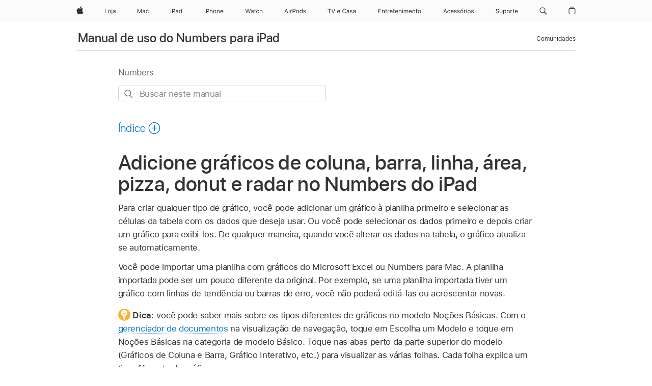

--- FILE ---
content_type: text/html;charset=utf-8
request_url: https://support.apple.com/pt-br/guide/numbers-ipad/tan727160fa/ipados
body_size: 37483
content:

    
<!DOCTYPE html>
<html lang="pt" prefix="og: http://ogp.me/ns#" dir=ltr>

<head>
	<meta name="viewport" content="width=device-width, initial-scale=1" />
	<meta http-equiv="content-type" content="text/html; charset=UTF-8" />
	<title lang="pt">Adicione gráficos de coluna, barra, linha, área, pizza, donut e radar no Numbers do iPad - Suporte da Apple (BR)</title>
	<link rel="dns-prefetch" href="https://www.apple.com/" />
	<link rel="preconnect" href="https://www.apple.com/" crossorigin />
	<link rel="canonical" href="https://support.apple.com/pt-br/guide/numbers-ipad/tan727160fa/ipados" />
	<link rel="apple-touch-icon" href="/favicon.ico">
    <link rel="icon" type="image/png" href="/favicon.ico">
	
	
		<meta name="description" content="No Numbers do iPad, adicione um gráfico de barra 2D ou 3D, linha, área, pizza, donut ou radar para ilustrar os dados de uma tabela." />
		<meta property="og:url" content="https://support.apple.com/pt-br/guide/numbers-ipad/tan727160fa/ipados" />
		<meta property="og:title" content="Adicione gráficos de coluna, barra, linha, área, pizza, donut e radar no Numbers do iPad" />
		<meta property="og:description" content="No Numbers do iPad, adicione um gráfico de barra 2D ou 3D, linha, área, pizza, donut ou radar para ilustrar os dados de uma tabela." />
		<meta property="og:site_name" content="Apple Support" />
		<meta property="og:locale" content="pt_BR" />
		<meta property="og:type" content="article" />
		<meta name="ac-gn-search-field[locale]" content="pt_BR" />
	

	
	
	
	
		<link rel="alternate" hreflang="en-ie" href="https://support.apple.com/en-ie/guide/numbers-ipad/tan727160fa/ipados">
	
		<link rel="alternate" hreflang="ar-kw" href="https://support.apple.com/ar-kw/guide/numbers-ipad/tan727160fa/ipados">
	
		<link rel="alternate" hreflang="en-il" href="https://support.apple.com/en-il/guide/numbers-ipad/tan727160fa/ipados">
	
		<link rel="alternate" hreflang="ms-my" href="https://support.apple.com/ms-my/guide/numbers-ipad/tan727160fa/ipados">
	
		<link rel="alternate" hreflang="en-in" href="https://support.apple.com/en-in/guide/numbers-ipad/tan727160fa/ipados">
	
		<link rel="alternate" hreflang="en-ae" href="https://support.apple.com/en-ae/guide/numbers-ipad/tan727160fa/ipados">
	
		<link rel="alternate" hreflang="en-za" href="https://support.apple.com/en-za/guide/numbers-ipad/tan727160fa/ipados">
	
		<link rel="alternate" hreflang="ta-in" href="https://support.apple.com/ta-in/guide/numbers-ipad/tan727160fa/ipados">
	
		<link rel="alternate" hreflang="no-no" href="https://support.apple.com/no-no/guide/numbers-ipad/tan727160fa/ipados">
	
		<link rel="alternate" hreflang="en-al" href="https://support.apple.com/en-al/guide/numbers-ipad/tan727160fa/ipados">
	
		<link rel="alternate" hreflang="en-is" href="https://support.apple.com/en-is/guide/numbers-ipad/tan727160fa/ipados">
	
		<link rel="alternate" hreflang="el-gr" href="https://support.apple.com/el-gr/guide/numbers-ipad/tan727160fa/ipados">
	
		<link rel="alternate" hreflang="en-am" href="https://support.apple.com/en-am/guide/numbers-ipad/tan727160fa/ipados">
	
		<link rel="alternate" hreflang="nl-nl" href="https://support.apple.com/nl-nl/guide/numbers-ipad/tan727160fa/ipados">
	
		<link rel="alternate" hreflang="en-au" href="https://support.apple.com/en-au/guide/numbers-ipad/tan727160fa/ipados">
	
		<link rel="alternate" hreflang="he-il" href="https://support.apple.com/he-il/guide/numbers-ipad/tan727160fa/ipados">
	
		<link rel="alternate" hreflang="en-az" href="https://support.apple.com/en-az/guide/numbers-ipad/tan727160fa/ipados">
	
		<link rel="alternate" hreflang="or-in" href="https://support.apple.com/or-in/guide/numbers-ipad/tan727160fa/ipados">
	
		<link rel="alternate" hreflang="hu-hu" href="https://support.apple.com/hu-hu/guide/numbers-ipad/tan727160fa/ipados">
	
		<link rel="alternate" hreflang="ml-in" href="https://support.apple.com/ml-in/guide/numbers-ipad/tan727160fa/ipados">
	
		<link rel="alternate" hreflang="en-jo" href="https://support.apple.com/en-jo/guide/numbers-ipad/tan727160fa/ipados">
	
		<link rel="alternate" hreflang="en-bh" href="https://support.apple.com/en-bh/guide/numbers-ipad/tan727160fa/ipados">
	
		<link rel="alternate" hreflang="es-cl" href="https://support.apple.com/es-cl/guide/numbers-ipad/tan727160fa/ipados">
	
		<link rel="alternate" hreflang="fr-sn" href="https://support.apple.com/fr-sn/guide/numbers-ipad/tan727160fa/ipados">
	
		<link rel="alternate" hreflang="fr-ca" href="https://support.apple.com/fr-ca/guide/numbers-ipad/tan727160fa/ipados">
	
		<link rel="alternate" hreflang="es-co" href="https://support.apple.com/es-co/guide/numbers-ipad/tan727160fa/ipados">
	
		<link rel="alternate" hreflang="pl-pl" href="https://support.apple.com/pl-pl/guide/numbers-ipad/tan727160fa/ipados">
	
		<link rel="alternate" hreflang="en-bn" href="https://support.apple.com/en-bn/guide/numbers-ipad/tan727160fa/ipados">
	
		<link rel="alternate" hreflang="pt-pt" href="https://support.apple.com/pt-pt/guide/numbers-ipad/tan727160fa/ipados">
	
		<link rel="alternate" hreflang="en-sa" href="https://support.apple.com/en-sa/guide/numbers-ipad/tan727160fa/ipados">
	
		<link rel="alternate" hreflang="fr-be" href="https://support.apple.com/fr-be/guide/numbers-ipad/tan727160fa/ipados">
	
		<link rel="alternate" hreflang="ar-eg" href="https://support.apple.com/ar-eg/guide/numbers-ipad/tan727160fa/ipados">
	
		<link rel="alternate" hreflang="en-bw" href="https://support.apple.com/en-bw/guide/numbers-ipad/tan727160fa/ipados">
	
		<link rel="alternate" hreflang="en-sg" href="https://support.apple.com/en-sg/guide/numbers-ipad/tan727160fa/ipados">
	
		<link rel="alternate" hreflang="en-by" href="https://support.apple.com/en-by/guide/numbers-ipad/tan727160fa/ipados">
	
		<link rel="alternate" hreflang="en-ke" href="https://support.apple.com/en-ke/guide/numbers-ipad/tan727160fa/ipados">
	
		<link rel="alternate" hreflang="hr-hr" href="https://support.apple.com/hr-hr/guide/numbers-ipad/tan727160fa/ipados">
	
		<link rel="alternate" hreflang="en-om" href="https://support.apple.com/en-om/guide/numbers-ipad/tan727160fa/ipados">
	
		<link rel="alternate" hreflang="en-ge" href="https://support.apple.com/en-ge/guide/numbers-ipad/tan727160fa/ipados">
	
		<link rel="alternate" hreflang="zh-mo" href="https://support.apple.com/zh-mo/guide/numbers-ipad/tan727160fa/ipados">
	
		<link rel="alternate" hreflang="de-at" href="https://support.apple.com/de-at/guide/numbers-ipad/tan727160fa/ipados">
	
		<link rel="alternate" hreflang="en-gu" href="https://support.apple.com/en-gu/guide/numbers-ipad/tan727160fa/ipados">
	
		<link rel="alternate" hreflang="en-gw" href="https://support.apple.com/en-gw/guide/numbers-ipad/tan727160fa/ipados">
	
		<link rel="alternate" hreflang="fr-gn" href="https://support.apple.com/fr-gn/guide/numbers-ipad/tan727160fa/ipados">
	
		<link rel="alternate" hreflang="fr-gq" href="https://support.apple.com/fr-gq/guide/numbers-ipad/tan727160fa/ipados">
	
		<link rel="alternate" hreflang="cs-cz" href="https://support.apple.com/cs-cz/guide/numbers-ipad/tan727160fa/ipados">
	
		<link rel="alternate" hreflang="en-ph" href="https://support.apple.com/en-ph/guide/numbers-ipad/tan727160fa/ipados">
	
		<link rel="alternate" hreflang="zh-tw" href="https://support.apple.com/zh-tw/guide/numbers-ipad/tan727160fa/ipados">
	
		<link rel="alternate" hreflang="en-hk" href="https://support.apple.com/en-hk/guide/numbers-ipad/tan727160fa/ipados">
	
		<link rel="alternate" hreflang="ko-kr" href="https://support.apple.com/ko-kr/guide/numbers-ipad/tan727160fa/ipados">
	
		<link rel="alternate" hreflang="sk-sk" href="https://support.apple.com/sk-sk/guide/numbers-ipad/tan727160fa/ipados">
	
		<link rel="alternate" hreflang="ru-ru" href="https://support.apple.com/ru-ru/guide/numbers-ipad/tan727160fa/ipados">
	
		<link rel="alternate" hreflang="ar-om" href="https://support.apple.com/ar-om/guide/numbers-ipad/tan727160fa/ipados">
	
		<link rel="alternate" hreflang="en-qa" href="https://support.apple.com/en-qa/guide/numbers-ipad/tan727160fa/ipados">
	
		<link rel="alternate" hreflang="sv-se" href="https://support.apple.com/sv-se/guide/numbers-ipad/tan727160fa/ipados">
	
		<link rel="alternate" hreflang="mr-in" href="https://support.apple.com/mr-in/guide/numbers-ipad/tan727160fa/ipados">
	
		<link rel="alternate" hreflang="da-dk" href="https://support.apple.com/da-dk/guide/numbers-ipad/tan727160fa/ipados">
	
		<link rel="alternate" hreflang="uk-ua" href="https://support.apple.com/uk-ua/guide/numbers-ipad/tan727160fa/ipados">
	
		<link rel="alternate" hreflang="en-us" href="https://support.apple.com/guide/numbers-ipad/tan727160fa/ipados">
	
		<link rel="alternate" hreflang="en-mk" href="https://support.apple.com/en-mk/guide/numbers-ipad/tan727160fa/ipados">
	
		<link rel="alternate" hreflang="en-mn" href="https://support.apple.com/en-mn/guide/numbers-ipad/tan727160fa/ipados">
	
		<link rel="alternate" hreflang="gu-in" href="https://support.apple.com/gu-in/guide/numbers-ipad/tan727160fa/ipados">
	
		<link rel="alternate" hreflang="en-eg" href="https://support.apple.com/en-eg/guide/numbers-ipad/tan727160fa/ipados">
	
		<link rel="alternate" hreflang="en-mo" href="https://support.apple.com/en-mo/guide/numbers-ipad/tan727160fa/ipados">
	
		<link rel="alternate" hreflang="en-uz" href="https://support.apple.com/en-uz/guide/numbers-ipad/tan727160fa/ipados">
	
		<link rel="alternate" hreflang="fr-ne" href="https://support.apple.com/fr-ne/guide/numbers-ipad/tan727160fa/ipados">
	
		<link rel="alternate" hreflang="en-mt" href="https://support.apple.com/en-mt/guide/numbers-ipad/tan727160fa/ipados">
	
		<link rel="alternate" hreflang="nl-be" href="https://support.apple.com/nl-be/guide/numbers-ipad/tan727160fa/ipados">
	
		<link rel="alternate" hreflang="zh-cn" href="https://support.apple.com/zh-cn/guide/numbers-ipad/tan727160fa/ipados">
	
		<link rel="alternate" hreflang="te-in" href="https://support.apple.com/te-in/guide/numbers-ipad/tan727160fa/ipados">
	
		<link rel="alternate" hreflang="en-mz" href="https://support.apple.com/en-mz/guide/numbers-ipad/tan727160fa/ipados">
	
		<link rel="alternate" hreflang="fr-ml" href="https://support.apple.com/fr-ml/guide/numbers-ipad/tan727160fa/ipados">
	
		<link rel="alternate" hreflang="en-my" href="https://support.apple.com/en-my/guide/numbers-ipad/tan727160fa/ipados">
	
		<link rel="alternate" hreflang="hi-in" href="https://support.apple.com/hi-in/guide/numbers-ipad/tan727160fa/ipados">
	
		<link rel="alternate" hreflang="fr-mu" href="https://support.apple.com/fr-mu/guide/numbers-ipad/tan727160fa/ipados">
	
		<link rel="alternate" hreflang="en-ng" href="https://support.apple.com/en-ng/guide/numbers-ipad/tan727160fa/ipados">
	
		<link rel="alternate" hreflang="el-cy" href="https://support.apple.com/el-cy/guide/numbers-ipad/tan727160fa/ipados">
	
		<link rel="alternate" hreflang="en-vn" href="https://support.apple.com/en-vn/guide/numbers-ipad/tan727160fa/ipados">
	
		<link rel="alternate" hreflang="ja-jp" href="https://support.apple.com/ja-jp/guide/numbers-ipad/tan727160fa/ipados">
	
		<link rel="alternate" hreflang="de-ch" href="https://support.apple.com/de-ch/guide/numbers-ipad/tan727160fa/ipados">
	
		<link rel="alternate" hreflang="ar-qa" href="https://support.apple.com/ar-qa/guide/numbers-ipad/tan727160fa/ipados">
	
		<link rel="alternate" hreflang="en-nz" href="https://support.apple.com/en-nz/guide/numbers-ipad/tan727160fa/ipados">
	
		<link rel="alternate" hreflang="ro-ro" href="https://support.apple.com/ro-ro/guide/numbers-ipad/tan727160fa/ipados">
	
		<link rel="alternate" hreflang="it-ch" href="https://support.apple.com/it-ch/guide/numbers-ipad/tan727160fa/ipados">
	
		<link rel="alternate" hreflang="tr-tr" href="https://support.apple.com/tr-tr/guide/numbers-ipad/tan727160fa/ipados">
	
		<link rel="alternate" hreflang="fr-fr" href="https://support.apple.com/fr-fr/guide/numbers-ipad/tan727160fa/ipados">
	
		<link rel="alternate" hreflang="vi-vn" href="https://support.apple.com/vi-vn/guide/numbers-ipad/tan727160fa/ipados">
	
		<link rel="alternate" hreflang="en-gb" href="https://support.apple.com/en-gb/guide/numbers-ipad/tan727160fa/ipados">
	
		<link rel="alternate" hreflang="fi-fi" href="https://support.apple.com/fi-fi/guide/numbers-ipad/tan727160fa/ipados">
	
		<link rel="alternate" hreflang="en-kg" href="https://support.apple.com/en-kg/guide/numbers-ipad/tan727160fa/ipados">
	
		<link rel="alternate" hreflang="en-ca" href="https://support.apple.com/en-ca/guide/numbers-ipad/tan727160fa/ipados">
	
		<link rel="alternate" hreflang="fr-tn" href="https://support.apple.com/fr-tn/guide/numbers-ipad/tan727160fa/ipados">
	
		<link rel="alternate" hreflang="ar-ae" href="https://support.apple.com/ar-ae/guide/numbers-ipad/tan727160fa/ipados">
	
		<link rel="alternate" hreflang="bn-in" href="https://support.apple.com/bn-in/guide/numbers-ipad/tan727160fa/ipados">
	
		<link rel="alternate" hreflang="en-kw" href="https://support.apple.com/en-kw/guide/numbers-ipad/tan727160fa/ipados">
	
		<link rel="alternate" hreflang="en-kz" href="https://support.apple.com/en-kz/guide/numbers-ipad/tan727160fa/ipados">
	
		<link rel="alternate" hreflang="fr-cf" href="https://support.apple.com/fr-cf/guide/numbers-ipad/tan727160fa/ipados">
	
		<link rel="alternate" hreflang="fr-ci" href="https://support.apple.com/fr-ci/guide/numbers-ipad/tan727160fa/ipados">
	
		<link rel="alternate" hreflang="pa-in" href="https://support.apple.com/pa-in/guide/numbers-ipad/tan727160fa/ipados">
	
		<link rel="alternate" hreflang="fr-ch" href="https://support.apple.com/fr-ch/guide/numbers-ipad/tan727160fa/ipados">
	
		<link rel="alternate" hreflang="es-us" href="https://support.apple.com/es-us/guide/numbers-ipad/tan727160fa/ipados">
	
		<link rel="alternate" hreflang="kn-in" href="https://support.apple.com/kn-in/guide/numbers-ipad/tan727160fa/ipados">
	
		<link rel="alternate" hreflang="fr-cm" href="https://support.apple.com/fr-cm/guide/numbers-ipad/tan727160fa/ipados">
	
		<link rel="alternate" hreflang="en-lb" href="https://support.apple.com/en-lb/guide/numbers-ipad/tan727160fa/ipados">
	
		<link rel="alternate" hreflang="en-tj" href="https://support.apple.com/en-tj/guide/numbers-ipad/tan727160fa/ipados">
	
		<link rel="alternate" hreflang="en-tm" href="https://support.apple.com/en-tm/guide/numbers-ipad/tan727160fa/ipados">
	
		<link rel="alternate" hreflang="ar-sa" href="https://support.apple.com/ar-sa/guide/numbers-ipad/tan727160fa/ipados">
	
		<link rel="alternate" hreflang="ca-es" href="https://support.apple.com/ca-es/guide/numbers-ipad/tan727160fa/ipados">
	
		<link rel="alternate" hreflang="de-de" href="https://support.apple.com/de-de/guide/numbers-ipad/tan727160fa/ipados">
	
		<link rel="alternate" hreflang="en-lk" href="https://support.apple.com/en-lk/guide/numbers-ipad/tan727160fa/ipados">
	
		<link rel="alternate" hreflang="fr-ma" href="https://support.apple.com/fr-ma/guide/numbers-ipad/tan727160fa/ipados">
	
		<link rel="alternate" hreflang="zh-hk" href="https://support.apple.com/zh-hk/guide/numbers-ipad/tan727160fa/ipados">
	
		<link rel="alternate" hreflang="pt-br" href="https://support.apple.com/pt-br/guide/numbers-ipad/tan727160fa/ipados">
	
		<link rel="alternate" hreflang="de-li" href="https://support.apple.com/de-li/guide/numbers-ipad/tan727160fa/ipados">
	
		<link rel="alternate" hreflang="es-es" href="https://support.apple.com/es-es/guide/numbers-ipad/tan727160fa/ipados">
	
		<link rel="alternate" hreflang="ar-bh" href="https://support.apple.com/ar-bh/guide/numbers-ipad/tan727160fa/ipados">
	
		<link rel="alternate" hreflang="fr-mg" href="https://support.apple.com/fr-mg/guide/numbers-ipad/tan727160fa/ipados">
	
		<link rel="alternate" hreflang="ar-jo" href="https://support.apple.com/ar-jo/guide/numbers-ipad/tan727160fa/ipados">
	
		<link rel="alternate" hreflang="es-mx" href="https://support.apple.com/es-mx/guide/numbers-ipad/tan727160fa/ipados">
	
		<link rel="alternate" hreflang="it-it" href="https://support.apple.com/it-it/guide/numbers-ipad/tan727160fa/ipados">
	
		<link rel="alternate" hreflang="ur-in" href="https://support.apple.com/ur-in/guide/numbers-ipad/tan727160fa/ipados">
	
		<link rel="alternate" hreflang="id-id" href="https://support.apple.com/id-id/guide/numbers-ipad/tan727160fa/ipados">
	
		<link rel="alternate" hreflang="de-lu" href="https://support.apple.com/de-lu/guide/numbers-ipad/tan727160fa/ipados">
	
		<link rel="alternate" hreflang="en-md" href="https://support.apple.com/en-md/guide/numbers-ipad/tan727160fa/ipados">
	
		<link rel="alternate" hreflang="fr-lu" href="https://support.apple.com/fr-lu/guide/numbers-ipad/tan727160fa/ipados">
	
		<link rel="alternate" hreflang="en-me" href="https://support.apple.com/en-me/guide/numbers-ipad/tan727160fa/ipados">
	
		<link rel="alternate" hreflang="th-th" href="https://support.apple.com/th-th/guide/numbers-ipad/tan727160fa/ipados">
	

		<link rel="preload" as="style" href="/clientside/build/apd-sasskit.built.css" onload="this.onload=null;this.rel='stylesheet'">
		<noscript>
			<link rel="stylesheet" href="/clientside/build/apd-sasskit.built.css" type="text/css" />
		</noscript>

		
			<link rel="preload" as="style" href="/clientside/build/app-apd.css" onload="this.onload=null;this.rel='stylesheet'">
			<noscript>
				<link rel="stylesheet" href="/clientside/build/app-apd.css" type="text/css" />
			</noscript>
    	

	
    <link rel="preload" as="style"
        href="//www.apple.com/wss/fonts?families=SF+Pro,v1:200,300,400,500,600|SF+Pro+Icons,v1"
        onload="this.onload=null;this.rel='stylesheet'">
    <noscript>
        <link rel="stylesheet" href="//www.apple.com/wss/fonts?families=SF+Pro,v1:200,300,400,500,600|SF+Pro+Icons,v1" type="text/css" />
    </noscript>


	<script>
 
    var _applemd = {
        page: {
            
            site_section: "kb",
            
            content_type: "bk",
            info_type: "",
            topics: "",
            in_house: "",
            locale: "pt-br",
            
                content_template: "topic",
            
            friendly_content: {
                title: `Manual de uso do Numbers para iPad`,
                publish_date: "04032025",
                
                    topic_id:   "TAN727160FA",
                    article_id        :   "BK_1623EE86DA5C9126038A39592F65F955_TAN727160FA",
                    product_version   :   "numbers-ipad, 14.4",
                    os_version        :   "Numbers, 1.0",
                    article_version   :   "1"
                
            },
            
            
        },
        
            product: "numbers-ipad"
        
    };
    const isMobilePlayer = /iPhone|iPod|Android/i.test(navigator.userAgent);
    

</script>

	
	<script>
		var data = {	
			showHelpFulfeedBack: true,
			id: "BK_1623EE86DA5C9126038A39592F65F955_TAN727160FA",
			locale: "pt_BR",
			podCookie: "br~pt",
			source : "",
			isSecureEnv: false,
			dtmPageSource: "topic",
			domain: "support.apple.com",
			isNeighborJsEnabled: true,
            dtmPageName: "acs.pageload"
		}
		window.appState = JSON.stringify(data);
	</script>
	 
		<script src="/clientside/build/nn.js" type="text/javascript" charset="utf-8"></script>
<script>
    
     var neighborInitData = {
        appDataSchemaVersion: '1.0.0',
        webVitalDataThrottlingPercentage: 100,
        reportThrottledWebVitalDataTypes: ['system:dom-content-loaded', 'system:load', 'system:unfocus', 'system:focus', 'system:unload', 'system:page-hide', 'system:visibility-change-visible', 'system:visibility-change-hidden', 'system:event', 'app:load', 'app:unload', 'app:event'],
        trackMarcomSearch: true,
        trackSurvey: true,
        
        endpoint: 'https://supportmetrics.apple.com/content/services/stats'
    }
</script>

	



</head>


	<body id="tan727160fa" dir="ltr" data-istaskopen="false" lang="pt-br" class="ac-gn-current-support no-js AppleTopic apd-topic" data-designversion="2" itemscope
		itemtype="https://schema.org/TechArticle">

    
	
		





		 <meta name="globalnav-store-key" content="S2A49YFKJF2JAT22K" />
<meta name="globalnav-search-field[name]" content="q" />
<meta name="globalnav-search-field[action]" content="https://support.apple.com/kb/index" />
<meta name="globalnav-search-field[src]" content="globalnav_support" />
<meta name="globalnav-search-field[type]" content="organic" />
<meta name="globalnav-search-field[page]" content="search" />
<meta name="globalnav-search-field[locale]" content="pt_BR" />
<meta name="globalnav-search-field[placeholder]" content="Buscar no Suporte" />
<link
  rel="stylesheet"
  type="text/css"
  href="https://www.apple.com/api-www/global-elements/global-header/v1/assets/globalheader.css"
/>
<div id="globalheader" class="globalnav-scrim globalheader-light"><aside id="globalmessage-segment" lang="pt-BR" dir="ltr" class="globalmessage-segment"><ul data-strings="{&quot;view&quot;:&quot;Página inicial da loja de {%STOREFRONT%}&quot;,&quot;segments&quot;:{&quot;smb&quot;:&quot;Página inicial da Loja Corporativa&quot;,&quot;eduInd&quot;:&quot;Página inicial da Loja Educacional&quot;,&quot;other&quot;:&quot;Página inicial da Loja&quot;},&quot;exit&quot;:&quot;Sair&quot;}" class="globalmessage-segment-content"></ul></aside><nav id="globalnav" lang="pt-BR" dir="ltr" aria-label="Global" data-analytics-element-engagement-start="globalnav:onFlyoutOpen" data-analytics-element-engagement-end="globalnav:onFlyoutClose" data-store-api="https://www.apple.com/[storefront]/shop/bag/status" data-analytics-activitymap-region-id="global nav" data-analytics-region="global nav" class="globalnav no-js   "><div class="globalnav-content"><div class="globalnav-item globalnav-menuback"><button aria-label="Menu principal" class="globalnav-menuback-button"><span class="globalnav-chevron-icon"><svg height="48" viewBox="0 0 9 48" width="9" xmlns="http://www.w3.org/2000/svg"><path d="m1.5618 24.0621 6.5581-6.4238c.2368-.2319.2407-.6118.0088-.8486-.2324-.2373-.6123-.2407-.8486-.0088l-7 6.8569c-.1157.1138-.1807.2695-.1802.4316.001.1621.0674.3174.1846.4297l7 6.7241c.1162.1118.2661.1675.4155.1675.1577 0 .3149-.062.4326-.1846.2295-.2388.2222-.6187-.0171-.8481z"></path></svg></span></button></div><ul id="globalnav-list" class="globalnav-list"><li data-analytics-element-engagement="globalnav hover - apple" class="
				globalnav-item
				globalnav-item-apple
				
				
			"><a href="https://www.apple.com/br/" data-globalnav-item-name="apple" data-analytics-title="apple home" aria-label="Apple" class="globalnav-link globalnav-link-apple"><span class="globalnav-image-regular globalnav-link-image"><svg height="44" viewBox="0 0 14 44" width="14" xmlns="http://www.w3.org/2000/svg"><path d="m13.0729 17.6825a3.61 3.61 0 0 0 -1.7248 3.0365 3.5132 3.5132 0 0 0 2.1379 3.2223 8.394 8.394 0 0 1 -1.0948 2.2618c-.6816.9812-1.3943 1.9623-2.4787 1.9623s-1.3633-.63-2.613-.63c-1.2187 0-1.6525.6507-2.644.6507s-1.6834-.9089-2.4787-2.0243a9.7842 9.7842 0 0 1 -1.6628-5.2776c0-3.0984 2.014-4.7405 3.9969-4.7405 1.0535 0 1.9314.6919 2.5924.6919.63 0 1.6112-.7333 2.8092-.7333a3.7579 3.7579 0 0 1 3.1604 1.5802zm-3.7284-2.8918a3.5615 3.5615 0 0 0 .8469-2.22 1.5353 1.5353 0 0 0 -.031-.32 3.5686 3.5686 0 0 0 -2.3445 1.2084 3.4629 3.4629 0 0 0 -.8779 2.1585 1.419 1.419 0 0 0 .031.2892 1.19 1.19 0 0 0 .2169.0207 3.0935 3.0935 0 0 0 2.1586-1.1368z"></path></svg></span><span class="globalnav-image-compact globalnav-link-image"><svg height="48" viewBox="0 0 17 48" width="17" xmlns="http://www.w3.org/2000/svg"><path d="m15.5752 19.0792a4.2055 4.2055 0 0 0 -2.01 3.5376 4.0931 4.0931 0 0 0 2.4908 3.7542 9.7779 9.7779 0 0 1 -1.2755 2.6351c-.7941 1.1431-1.6244 2.2862-2.8878 2.2862s-1.5883-.734-3.0443-.734c-1.42 0-1.9252.7581-3.08.7581s-1.9611-1.0589-2.8876-2.3584a11.3987 11.3987 0 0 1 -1.9373-6.1487c0-3.61 2.3464-5.523 4.6566-5.523 1.2274 0 2.25.8062 3.02.8062.734 0 1.8771-.8543 3.2729-.8543a4.3778 4.3778 0 0 1 3.6822 1.841zm-6.8586-2.0456a1.3865 1.3865 0 0 1 -.2527-.024 1.6557 1.6557 0 0 1 -.0361-.337 4.0341 4.0341 0 0 1 1.0228-2.5148 4.1571 4.1571 0 0 1 2.7314-1.4078 1.7815 1.7815 0 0 1 .0361.373 4.1487 4.1487 0 0 1 -.9867 2.587 3.6039 3.6039 0 0 1 -2.5148 1.3236z"></path></svg></span><span class="globalnav-link-text">Apple</span></a></li><li data-topnav-flyout-item="menu" data-topnav-flyout-label="Menu" role="none" class="globalnav-item globalnav-menu"><div data-topnav-flyout="menu" class="globalnav-flyout"><div class="globalnav-menu-list"><div data-analytics-element-engagement="globalnav hover - store" class="
				globalnav-item
				globalnav-item-store
				globalnav-item-menu
				
			"><ul role="none" class="globalnav-submenu-trigger-group"><li class="globalnav-submenu-trigger-item"><a href="https://www.apple.com/br/shop/goto/store" data-globalnav-item-name="store" data-topnav-flyout-trigger-compact="true" data-analytics-title="store" data-analytics-element-engagement="hover - store" aria-label="Loja" class="globalnav-link globalnav-submenu-trigger-link globalnav-link-store"><span class="globalnav-link-text-container"><span class="globalnav-image-regular globalnav-link-image"><svg height="44" viewBox="0 0 21 44" width="21" xmlns="http://www.w3.org/2000/svg"><path d="m5.1328 25.9914h-5.1328v-8.4551h1.0547v7.5059h4.0781zm.8237-3.1582c0-2.0332 1.1133-3.2695 2.9121-3.2695s2.9121 1.2363 2.9121 3.2695c0 2.0273-1.1133 3.2695-2.9121 3.2695s-2.9121-1.2422-2.9121-3.2695zm4.7813 0c0-1.5-.6738-2.3613-1.8691-2.3613s-1.8691.8613-1.8691 2.3613c0 1.4941.6738 2.3613 1.8691 2.3613s1.8691-.8672 1.8691-2.3613zm3.5361 3.4688c0 1.3008-.6094 1.8574-1.9336 1.8574h-.1758v-.8614h.1523c.7148 0 .9492-.2812.9492-.9785v-6.6445h1.0078v6.627zm-1.1953-8.5489c0-.3867.3164-.7031.7031-.7031s.7031.3164.7031.7031-.3164.7031-.7031.7031-.7031-.3164-.7031-.7031zm2.6221 6.4688c0-1.1309.832-1.7812 2.3027-1.8691l1.8223-.1113v-.5742c0-.7793-.4863-1.207-1.4297-1.207-.7559 0-1.2832.2871-1.4238.7852h-1.0195c.1348-1.0137 1.1309-1.6816 2.4785-1.6816 1.541 0 2.4023.791 2.4023 2.1035v4.3242h-.9609v-.9316h-.0938c-.4102.6738-1.1016 1.043-1.9453 1.043-1.2246-.0003-2.1328-.7268-2.1328-1.8811zm4.125-.586v-.5801l-1.6992.1113c-.9609.0645-1.3828.3984-1.3828 1.0312 0 .6445.5449 1.0195 1.2773 1.0195 1.0371.0002 1.8047-.6795 1.8047-1.5819z"></path></svg></span><span class="globalnav-link-text">Loja</span></span></a></li></ul></div><div data-analytics-element-engagement="globalnav hover - mac" class="
				globalnav-item
				globalnav-item-mac
				globalnav-item-menu
				
			"><ul role="none" class="globalnav-submenu-trigger-group"><li class="globalnav-submenu-trigger-item"><a href="https://www.apple.com/br/mac/" data-globalnav-item-name="mac" data-topnav-flyout-trigger-compact="true" data-analytics-title="mac" data-analytics-element-engagement="hover - mac" aria-label="Mac" class="globalnav-link globalnav-submenu-trigger-link globalnav-link-mac"><span class="globalnav-link-text-container"><span class="globalnav-image-regular globalnav-link-image"><svg height="44" viewBox="0 0 23 44" width="23" xmlns="http://www.w3.org/2000/svg"><path d="m8.1558 25.9987v-6.457h-.0703l-2.666 6.457h-.8907l-2.666-6.457h-.0703v6.457h-.9844v-8.4551h1.2246l2.8945 7.0547h.0938l2.8945-7.0547h1.2246v8.4551zm2.5166-1.7696c0-1.1309.832-1.7812 2.3027-1.8691l1.8223-.1113v-.5742c0-.7793-.4863-1.207-1.4297-1.207-.7559 0-1.2832.2871-1.4238.7852h-1.0195c.1348-1.0137 1.1309-1.6816 2.4785-1.6816 1.541 0 2.4023.791 2.4023 2.1035v4.3242h-.9609v-.9318h-.0938c-.4102.6738-1.1016 1.043-1.9453 1.043-1.2246 0-2.1328-.7266-2.1328-1.8809zm4.125-.5859v-.5801l-1.6992.1113c-.9609.0645-1.3828.3984-1.3828 1.0312 0 .6445.5449 1.0195 1.2773 1.0195 1.0371.0001 1.8047-.6796 1.8047-1.5819zm6.958-2.0273c-.1641-.627-.7207-1.1367-1.6289-1.1367-1.1367 0-1.8516.9082-1.8516 2.3379 0 1.459.7266 2.3848 1.8516 2.3848.8496 0 1.4414-.3926 1.6289-1.1074h1.0195c-.1816 1.1602-1.125 2.0156-2.6426 2.0156-1.7695 0-2.9004-1.2832-2.9004-3.293 0-1.9688 1.125-3.2461 2.8945-3.2461 1.5352 0 2.4727.9199 2.6484 2.0449z"></path></svg></span><span class="globalnav-link-text">Mac</span></span></a></li></ul></div><div data-analytics-element-engagement="globalnav hover - ipad" class="
				globalnav-item
				globalnav-item-ipad
				globalnav-item-menu
				
			"><ul role="none" class="globalnav-submenu-trigger-group"><li class="globalnav-submenu-trigger-item"><a href="https://www.apple.com/br/ipad/" data-globalnav-item-name="ipad" data-topnav-flyout-trigger-compact="true" data-analytics-title="ipad" data-analytics-element-engagement="hover - ipad" aria-label="iPad" class="globalnav-link globalnav-submenu-trigger-link globalnav-link-ipad"><span class="globalnav-link-text-container"><span class="globalnav-image-regular globalnav-link-image"><svg height="44" viewBox="0 0 24 44" width="24" xmlns="http://www.w3.org/2000/svg"><path d="m14.9575 23.7002c0 .902-.768 1.582-1.805 1.582-.732 0-1.277-.375-1.277-1.02 0-.632.422-.966 1.383-1.031l1.699-.111zm-1.395-4.072c-1.347 0-2.343.668-2.478 1.681h1.019c.141-.498.668-.785 1.424-.785.944 0 1.43.428 1.43 1.207v.574l-1.822.112c-1.471.088-2.303.738-2.303 1.869 0 1.154.908 1.881 2.133 1.881.844 0 1.535-.369 1.945-1.043h.094v.931h.961v-4.324c0-1.312-.862-2.103-2.403-2.103zm6.769 5.575c-1.155 0-1.846-.885-1.846-2.361 0-1.471.697-2.362 1.846-2.362 1.142 0 1.857.914 1.857 2.362 0 1.459-.709 2.361-1.857 2.361zm1.834-8.027v3.503h-.088c-.358-.691-1.102-1.107-1.981-1.107-1.605 0-2.654 1.289-2.654 3.27 0 1.986 1.037 3.269 2.654 3.269.873 0 1.623-.416 2.022-1.119h.093v1.008h.961v-8.824zm-15.394 4.869h-1.863v-3.563h1.863c1.225 0 1.899.639 1.899 1.799 0 1.119-.697 1.764-1.899 1.764zm.276-4.5h-3.194v8.455h1.055v-3.018h2.127c1.588 0 2.719-1.119 2.719-2.701 0-1.611-1.108-2.736-2.707-2.736zm-6.064 8.454h1.008v-6.316h-1.008zm-.199-8.237c0-.387.316-.704.703-.704s.703.317.703.704c0 .386-.316.703-.703.703s-.703-.317-.703-.703z"></path></svg></span><span class="globalnav-link-text">iPad</span></span></a></li></ul></div><div data-analytics-element-engagement="globalnav hover - iphone" class="
				globalnav-item
				globalnav-item-iphone
				globalnav-item-menu
				
			"><ul role="none" class="globalnav-submenu-trigger-group"><li class="globalnav-submenu-trigger-item"><a href="https://www.apple.com/br/iphone/" data-globalnav-item-name="iphone" data-topnav-flyout-trigger-compact="true" data-analytics-title="iphone" data-analytics-element-engagement="hover - iphone" aria-label="iPhone" class="globalnav-link globalnav-submenu-trigger-link globalnav-link-iphone"><span class="globalnav-link-text-container"><span class="globalnav-image-regular globalnav-link-image"><svg height="44" viewBox="0 0 38 44" width="38" xmlns="http://www.w3.org/2000/svg"><path d="m32.7129 22.3203h3.48c-.023-1.119-.691-1.857-1.693-1.857-1.008 0-1.711.738-1.787 1.857zm4.459 2.045c-.293 1.078-1.277 1.746-2.66 1.746-1.752 0-2.848-1.266-2.848-3.264 0-1.986 1.113-3.275 2.848-3.275 1.705 0 2.742 1.213 2.742 3.176v.386h-4.541v.047c.053 1.248.75 2.039 1.822 2.039.815 0 1.366-.298 1.629-.855zm-12.282-4.682h.961v.996h.094c.316-.697.932-1.107 1.898-1.107 1.418 0 2.209.838 2.209 2.338v4.09h-1.007v-3.844c0-1.137-.481-1.676-1.489-1.676s-1.658.674-1.658 1.781v3.739h-1.008zm-2.499 3.158c0-1.5-.674-2.361-1.869-2.361-1.196 0-1.87.861-1.87 2.361 0 1.495.674 2.362 1.87 2.362 1.195 0 1.869-.867 1.869-2.362zm-4.782 0c0-2.033 1.114-3.269 2.913-3.269 1.798 0 2.912 1.236 2.912 3.269 0 2.028-1.114 3.27-2.912 3.27-1.799 0-2.913-1.242-2.913-3.27zm-6.636-5.666h1.008v3.504h.093c.317-.697.979-1.107 1.946-1.107 1.336 0 2.179.855 2.179 2.338v4.09h-1.007v-3.844c0-1.119-.504-1.676-1.459-1.676-1.131 0-1.752.715-1.752 1.781v3.739h-1.008zm-6.015 4.87h1.863c1.202 0 1.899-.645 1.899-1.764 0-1.16-.674-1.799-1.899-1.799h-1.863zm2.139-4.5c1.599 0 2.707 1.125 2.707 2.736 0 1.582-1.131 2.701-2.719 2.701h-2.127v3.018h-1.055v-8.455zm-6.114 8.454h1.008v-6.316h-1.008zm-.2-8.238c0-.386.317-.703.703-.703.387 0 .704.317.704.703 0 .387-.317.704-.704.704-.386 0-.703-.317-.703-.704z"></path></svg></span><span class="globalnav-link-text">iPhone</span></span></a></li></ul></div><div data-analytics-element-engagement="globalnav hover - watch" class="
				globalnav-item
				globalnav-item-watch
				globalnav-item-menu
				
			"><ul role="none" class="globalnav-submenu-trigger-group"><li class="globalnav-submenu-trigger-item"><a href="https://www.apple.com/br/watch/" data-globalnav-item-name="watch" data-topnav-flyout-trigger-compact="true" data-analytics-title="watch" data-analytics-element-engagement="hover - watch" aria-label="Apple Watch" class="globalnav-link globalnav-submenu-trigger-link globalnav-link-watch"><span class="globalnav-link-text-container"><span class="globalnav-image-regular globalnav-link-image"><svg height="44" viewBox="0 0 35 44" width="35" xmlns="http://www.w3.org/2000/svg"><path d="m28.9819 17.1758h1.008v3.504h.094c.316-.697.978-1.108 1.945-1.108 1.336 0 2.18.856 2.18 2.338v4.09h-1.008v-3.844c0-1.119-.504-1.675-1.459-1.675-1.131 0-1.752.715-1.752 1.781v3.738h-1.008zm-2.42 4.441c-.164-.627-.721-1.136-1.629-1.136-1.137 0-1.852.908-1.852 2.338 0 1.459.727 2.384 1.852 2.384.849 0 1.441-.392 1.629-1.107h1.019c-.182 1.16-1.125 2.016-2.642 2.016-1.77 0-2.901-1.284-2.901-3.293 0-1.969 1.125-3.247 2.895-3.247 1.535 0 2.472.92 2.648 2.045zm-6.533-3.568v1.635h1.407v.844h-1.407v3.574c0 .744.282 1.06.938 1.06.182 0 .281-.006.469-.023v.85c-.2.035-.393.058-.592.058-1.301 0-1.822-.48-1.822-1.687v-3.832h-1.02v-.844h1.02v-1.635zm-4.2 5.596v-.58l-1.699.111c-.961.064-1.383.398-1.383 1.031 0 .645.545 1.02 1.277 1.02 1.038 0 1.805-.68 1.805-1.582zm-4.125.586c0-1.131.832-1.782 2.303-1.869l1.822-.112v-.574c0-.779-.486-1.207-1.43-1.207-.755 0-1.283.287-1.423.785h-1.02c.135-1.014 1.131-1.682 2.479-1.682 1.541 0 2.402.792 2.402 2.104v4.324h-.961v-.931h-.094c-.41.673-1.101 1.043-1.945 1.043-1.225 0-2.133-.727-2.133-1.881zm-7.684 1.769h-.996l-2.303-8.455h1.101l1.682 6.873h.07l1.893-6.873h1.066l1.893 6.873h.07l1.682-6.873h1.101l-2.302 8.455h-.996l-1.946-6.674h-.07z"></path></svg></span><span class="globalnav-link-text">Apple Watch</span></span></a></li></ul></div><div data-analytics-element-engagement="globalnav hover - airpods" class="
				globalnav-item
				globalnav-item-airpods
				globalnav-item-menu
				
			"><ul role="none" class="globalnav-submenu-trigger-group"><li class="globalnav-submenu-trigger-item"><a href="https://www.apple.com/br/airpods/" data-globalnav-item-name="airpods" data-topnav-flyout-trigger-compact="true" data-analytics-title="airpods" data-analytics-element-engagement="hover - airpods" aria-label="AirPods" class="globalnav-link globalnav-submenu-trigger-link globalnav-link-airpods"><span class="globalnav-link-text-container"><span class="globalnav-image-regular globalnav-link-image"><svg height="44" viewBox="0 0 43 44" width="43" xmlns="http://www.w3.org/2000/svg"><path d="m11.7153 19.6836h.961v.937h.094c.187-.615.914-1.048 1.752-1.048.164 0 .375.011.504.029v1.008c-.082-.024-.446-.059-.645-.059-.961 0-1.658.645-1.658 1.535v3.914h-1.008zm28.135-.111c1.324 0 2.244.656 2.379 1.693h-.996c-.135-.504-.627-.838-1.389-.838-.75 0-1.336.381-1.336.943 0 .434.352.704 1.096.885l.973.235c1.189.287 1.763.802 1.763 1.711 0 1.13-1.095 1.91-2.531 1.91-1.406 0-2.373-.674-2.484-1.723h1.037c.17.533.674.873 1.482.873.85 0 1.459-.404 1.459-.984 0-.434-.328-.727-1.002-.891l-1.084-.264c-1.183-.287-1.722-.796-1.722-1.71 0-1.049 1.013-1.84 2.355-1.84zm-6.665 5.631c-1.155 0-1.846-.885-1.846-2.362 0-1.471.697-2.361 1.846-2.361 1.142 0 1.857.914 1.857 2.361 0 1.459-.709 2.362-1.857 2.362zm1.834-8.028v3.504h-.088c-.358-.691-1.102-1.107-1.981-1.107-1.605 0-2.654 1.289-2.654 3.269 0 1.987 1.037 3.27 2.654 3.27.873 0 1.623-.416 2.022-1.119h.094v1.007h.961v-8.824zm-9.001 8.028c-1.195 0-1.869-.868-1.869-2.362 0-1.5.674-2.361 1.869-2.361 1.196 0 1.869.861 1.869 2.361 0 1.494-.673 2.362-1.869 2.362zm0-5.631c-1.799 0-2.912 1.236-2.912 3.269 0 2.028 1.113 3.27 2.912 3.27s2.912-1.242 2.912-3.27c0-2.033-1.113-3.269-2.912-3.269zm-17.071 6.427h1.008v-6.316h-1.008zm-.199-8.238c0-.387.317-.703.703-.703.387 0 .703.316.703.703s-.316.703-.703.703c-.386 0-.703-.316-.703-.703zm-6.137 4.922 1.324-3.773h.093l1.325 3.773zm1.892-5.139h-1.043l-3.117 8.455h1.107l.85-2.42h3.363l.85 2.42h1.107zm14.868 4.5h-1.864v-3.562h1.864c1.224 0 1.898.639 1.898 1.799 0 1.119-.697 1.763-1.898 1.763zm.275-4.5h-3.193v8.455h1.054v-3.017h2.127c1.588 0 2.719-1.119 2.719-2.701 0-1.612-1.107-2.737-2.707-2.737z"></path></svg></span><span class="globalnav-link-text">AirPods</span></span></a></li></ul></div><div data-analytics-element-engagement="globalnav hover - tv-home" class="
				globalnav-item
				globalnav-item-tv-home
				globalnav-item-menu
				
			"><ul role="none" class="globalnav-submenu-trigger-group"><li class="globalnav-submenu-trigger-item"><a href="https://www.apple.com/br/tv-home/" data-globalnav-item-name="tv-home" data-topnav-flyout-trigger-compact="true" data-analytics-title="tv &amp; home" data-analytics-element-engagement="hover - tv &amp; home" aria-label="TV e Casa" class="globalnav-link globalnav-submenu-trigger-link globalnav-link-tv-home"><span class="globalnav-link-text-container"><span class="globalnav-image-regular globalnav-link-image"><svg height="44" viewBox="0 0 56 44" width="56" xmlns="http://www.w3.org/2000/svg"><path d="m2.9952 26v-7.5059h-2.7246v-.9492h6.5039v.9492h-2.7245v7.5059zm7.7314 0-3.1166-8.4551h1.1069l2.4844 7.09h.0937l2.4844-7.09h1.1074l-3.1168 8.4551zm13.8521-1.6348a2.5223 2.5223 0 0 1 -2.66 1.7461c-1.7519 0-2.8476-1.2656-2.8476-3.2636 0-1.9864 1.1133-3.2754 2.8476-3.2754 1.7051 0 2.7422 1.2129 2.7422 3.1757v.3868h-4.5409v.0468c.0527 1.2481.75 2.0391 1.8223 2.0391a1.6363 1.6363 0 0 0 1.6289-.8555zm-4.4587-2.0452h3.48a1.7 1.7 0 0 0 -1.6934-1.8574 1.7992 1.7992 0 0 0 -1.7866 1.8574zm9.07-.5449c0-2.7305 1.43-4.43 3.7266-4.43a3.298 3.298 0 0 1 3.4219 2.7481h-1.0723a2.3234 2.3234 0 0 0 -2.35-1.7754c-1.6231 0-2.6426 1.3359-2.6426 3.457s1.02 3.4512 2.6484 3.4512a2.2632 2.2632 0 0 0 2.3438-1.5821h1.0723a3.2162 3.2162 0 0 1 -3.4161 2.5547c-2.2964.0006-3.732-1.6986-3.732-4.4232zm8.294 2.4551c0-1.1309.832-1.7813 2.3027-1.8692l1.8223-.111v-.5742c0-.7793-.4864-1.207-1.43-1.207-.7559 0-1.2832.2871-1.4239.7851h-1.02c.1348-1.0137 1.1309-1.6816 2.4785-1.6816 1.541 0 2.4024.791 2.4024 2.1035v4.3242h-.961v-.9316h-.0937a2.1822 2.1822 0 0 1 -1.9453 1.0429 1.9209 1.9209 0 0 1 -2.132-1.8808zm4.125-.586v-.58l-1.6993.1113c-.9609.0644-1.3828.3984-1.3828 1.0312 0 .6446.545 1.02 1.2774 1.02a1.6616 1.6616 0 0 0 1.8047-1.5822zm4.96-4.0722a2.1276 2.1276 0 0 1 2.3789 1.6933h-.9961a1.2875 1.2875 0 0 0 -1.3886-.8379c-.75 0-1.336.3809-1.336.9434 0 .4336.3516.7031 1.0957.8848l.9727.2343c1.1894.2871 1.7636.8028 1.7636 1.711 0 1.1308-1.0957 1.91-2.5312 1.91-1.4063 0-2.373-.6738-2.4844-1.7226h1.0371a1.3914 1.3914 0 0 0 1.4825.873c.85 0 1.4589-.4043 1.4589-.9844 0-.4335-.3281-.7265-1.0019-.8906l-1.084-.2637c-1.1836-.2871-1.7227-.7968-1.7227-1.7109.0004-1.0484 1.0141-1.8394 2.3559-1.8394zm3.5772 4.6582c0-1.1309.832-1.7813 2.3027-1.8692l1.8223-.1113v-.5742c0-.7793-.4864-1.207-1.43-1.207-.7559 0-1.2832.2871-1.4239.7851h-1.02c.1348-1.0137 1.1309-1.6816 2.4785-1.6816 1.541 0 2.4024.791 2.4024 2.1035v4.3245h-.961v-.9316h-.0937a2.1822 2.1822 0 0 1 -1.9453 1.0429 1.9209 1.9209 0 0 1 -2.1316-1.8808zm4.125-.586v-.58l-1.6993.1113c-.9609.0644-1.3828.3984-1.3828 1.0312 0 .6446.545 1.02 1.2774 1.02a1.6616 1.6616 0 0 0 1.8051-1.5822z"></path></svg></span><span class="globalnav-link-text">TV e Casa</span></span></a></li></ul></div><div data-analytics-element-engagement="globalnav hover - entertainment" class="
				globalnav-item
				globalnav-item-entertainment
				globalnav-item-menu
				
			"><ul role="none" class="globalnav-submenu-trigger-group"><li class="globalnav-submenu-trigger-item"><a href="https://www.apple.com/br/entertainment/" data-globalnav-item-name="entertainment" data-topnav-flyout-trigger-compact="true" data-analytics-title="entertainment" data-analytics-element-engagement="hover - entertainment" aria-label="Entretenimento" class="globalnav-link globalnav-submenu-trigger-link globalnav-link-entertainment"><span class="globalnav-link-text-container"><span class="globalnav-image-regular globalnav-link-image"><svg height="44" viewBox="0 0 87 44" width="87" xmlns="http://www.w3.org/2000/svg"><path d="m2.0781 17.5449h5.2383v.9492h-4.1836v2.7129h3.9668v.9375h-3.9668v2.9062h4.1836v.9492h-5.2383v-8.4551zm6.8994 2.1387h1.0195v.9492h.0938c.3164-.668.9082-1.0605 1.8398-1.0605 1.418 0 2.209.8379 2.209 2.3379v4.0898h-1.0195v-3.8438c0-1.1367-.4688-1.6816-1.4766-1.6816s-1.6465.6797-1.6465 1.7871v3.7383h-1.0195zm7.2803 4.6758v-3.832h-.9961v-.8438h.9961v-1.6348h1.0547v1.6348h1.3828v.8438h-1.3828v3.5742c0 .7441.2578 1.043.9141 1.043.1816 0 .2812-.0059.4688-.0234v.8672c-.1992.0352-.3926.0586-.5918.0586-1.3008 0-1.8457-.4805-1.8457-1.6875zm3.8418-4.6758h1.0195v.9375h.0938c.2402-.6621.832-1.0488 1.6875-1.0488.1934 0 .4102.0234.5098.041v.9902c-.2109-.0352-.4043-.0586-.627-.0586-.9727 0-1.6641.6152-1.6641 1.541v3.9141h-1.0195zm3.958 3.1816v-.0059c0-1.9512 1.1133-3.2871 2.8301-3.2871s2.7598 1.2773 2.7598 3.1641v.3984h-4.5469c.0293 1.3066.75 2.0684 1.875 2.0684.8555 0 1.3828-.4043 1.5527-.7852l.0234-.0527h1.0195l-.0117.0469c-.2168.8555-1.1191 1.6992-2.6074 1.6992-1.8047 0-2.8945-1.2656-2.8945-3.2461zm1.0605-.5449h3.4922c-.1055-1.248-.7969-1.8398-1.7285-1.8398-.9375 0-1.6523.6387-1.7637 1.8398zm6.3896 2.0391v-3.832h-.9961v-.8438h.9961v-1.6348h1.0547v1.6348h1.3828v.8438h-1.3828v3.5742c0 .7441.2578 1.043.9141 1.043.1816 0 .2812-.0059.4688-.0234v.8672c-.1992.0352-.3926.0586-.5918.0586-1.3008 0-1.8457-.4805-1.8457-1.6875zm3.4365-1.4941v-.0059c0-1.9512 1.1133-3.2871 2.8301-3.2871s2.7598 1.2773 2.7598 3.1641v.3984h-4.5469c.0293 1.3066.75 2.0684 1.875 2.0684.8555 0 1.3828-.4043 1.5527-.7852l.0234-.0527h1.0195l-.0117.0469c-.2168.8555-1.1191 1.6992-2.6074 1.6992-1.8047 0-2.8945-1.2656-2.8945-3.2461zm1.0605-.5449h3.4922c-.1055-1.248-.7969-1.8398-1.7285-1.8398-.9375 0-1.6523.6387-1.7637 1.8398zm5.9912-2.6367h1.0195v.9492h.0938c.3164-.668.9082-1.0605 1.8398-1.0605 1.418 0 2.209.8379 2.209 2.3379v4.0898h-1.0195v-3.8438c0-1.1367-.4688-1.6816-1.4766-1.6816s-1.6465.6797-1.6465 1.7871v3.7383h-1.0195zm6.7178-1.9219c0-.3867.3164-.7031.7031-.7031s.7031.3164.7031.7031-.3164.7031-.7031.7031-.7031-.3164-.7031-.7031zm.1875 1.9219h1.0195v6.3164h-1.0195zm2.8213 0h1.0195v.9609h.0938c.2812-.6797.8789-1.0723 1.7051-1.0723.8555 0 1.4531.4512 1.7461 1.1074h.0938c.3398-.668 1.0605-1.1074 1.9336-1.1074 1.2891 0 2.0098.7383 2.0098 2.0625v4.3652h-1.0195v-4.1309c0-.9316-.4277-1.3945-1.3184-1.3945-.8789 0-1.459.6621-1.459 1.4648v4.0605h-1.0195v-4.2891c0-.75-.5156-1.2363-1.3125-1.2363-.8262 0-1.4531.7207-1.4531 1.6113v3.9141h-1.0195v-6.3164zm10.0049 3.1816v-.0059c0-1.9512 1.1133-3.2871 2.8301-3.2871s2.7598 1.2773 2.7598 3.1641v.3984h-4.5469c.0293 1.3066.75 2.0684 1.875 2.0684.8555 0 1.3828-.4043 1.5527-.7852l.0234-.0527h1.0195l-.0117.0469c-.2168.8555-1.1191 1.6992-2.6074 1.6992-1.8047 0-2.8945-1.2656-2.8945-3.2461zm1.0605-.5449h3.4922c-.1055-1.248-.7969-1.8398-1.7285-1.8398-.9375 0-1.6523.6387-1.7637 1.8398zm5.9922-2.6367h1.0195v.9492h.0938c.3164-.668.9082-1.0605 1.8398-1.0605 1.418 0 2.209.8379 2.209 2.3379v4.0898h-1.0195v-3.8438c0-1.1367-.4688-1.6816-1.4766-1.6816s-1.6465.6797-1.6465 1.7871v3.7383h-1.0195zm7.2803 4.6758v-3.832h-.9961v-.8438h.9961v-1.6348h1.0547v1.6348h1.3828v.8438h-1.3828v3.5742c0 .7441.2578 1.043.9141 1.043.1816 0 .2812-.0059.4688-.0234v.8672c-.1992.0352-.3926.0586-.5918.0586-1.3008 0-1.8457-.4805-1.8457-1.6875zm3.4365-1.5117v-.0117c0-2.0273 1.1133-3.2637 2.9121-3.2637s2.9121 1.2363 2.9121 3.2637v.0117c0 2.0215-1.1133 3.2637-2.9121 3.2637s-2.9121-1.2422-2.9121-3.2637zm4.7812 0v-.0117c0-1.4941-.6738-2.3613-1.8691-2.3613s-1.8691.8672-1.8691 2.3613v.0117c0 1.4883.6738 2.3613 1.8691 2.3613s1.8691-.873 1.8691-2.3613z"></path></svg></span><span class="globalnav-link-text">Entretenimento</span></span></a></li></ul></div><div data-analytics-element-engagement="globalnav hover - accessories" class="
				globalnav-item
				globalnav-item-accessories
				globalnav-item-menu
				
			"><ul role="none" class="globalnav-submenu-trigger-group"><li class="globalnav-submenu-trigger-item"><a href="https://www.apple.com/br/shop/goto/buy_accessories" data-globalnav-item-name="accessories" data-topnav-flyout-trigger-compact="true" data-analytics-title="accessories" data-analytics-element-engagement="hover - accessories" aria-label="Acessórios" class="globalnav-link globalnav-submenu-trigger-link globalnav-link-accessories"><span class="globalnav-link-text-container"><span class="globalnav-image-regular globalnav-link-image"><svg height="44" viewBox="0 0 60 44" width="60" xmlns="http://www.w3.org/2000/svg"><path d="m5.7001 23.5601h-3.3633l-.8496 2.4199h-1.1075l3.1172-8.4551h1.043l3.1172 8.4551h-1.1074zm-3.0528-.8965h2.7422l-1.3242-3.7734h-.0938zm10.0987-1.0664c-.1641-.627-.7207-1.1367-1.6289-1.1367-1.1367 0-1.8516.9082-1.8516 2.3379 0 1.459.7266 2.3848 1.8516 2.3848.8496 0 1.4414-.3926 1.6289-1.1074h1.0195c-.1816 1.1602-1.125 2.0156-2.6426 2.0156-1.7695 0-2.9004-1.2832-2.9004-3.293 0-1.9688 1.125-3.2461 2.8945-3.2461 1.5352 0 2.4727.9199 2.6484 2.0449zm7.5791 2.748c-.293 1.0781-1.2773 1.7461-2.6602 1.7461-1.752 0-2.8477-1.2656-2.8477-3.2637 0-1.9863 1.1133-3.2754 2.8477-3.2754 1.7051 0 2.7422 1.2129 2.7422 3.1758v.3867h-4.541v.0469c.0527 1.248.75 2.0391 1.8223 2.0391.8145 0 1.3652-.2988 1.6289-.8555zm-4.459-2.0449h3.4805c-.0234-1.1191-.6914-1.8574-1.6934-1.8574-1.0078 0-1.711.7383-1.7871 1.8574zm8.2124-2.748c1.3242 0 2.2441.6562 2.3789 1.6934h-.9961c-.1348-.5039-.627-.8379-1.3887-.8379-.75 0-1.3359.3809-1.3359.9434 0 .4336.3516.7031 1.0957.8848l.9727.2344c1.1895.2871 1.7637.8027 1.7637 1.7109 0 1.1309-1.0957 1.9102-2.5312 1.9102-1.4062 0-2.373-.6738-2.4844-1.7227h1.0371c.1699.5332.6738.873 1.4824.873.8496 0 1.459-.4043 1.459-.9844 0-.4336-.3281-.7266-1.002-.8906l-1.084-.2637c-1.1836-.2871-1.7227-.7969-1.7227-1.7109 0-1.0489 1.0137-1.8399 2.3555-1.8399zm6.0439 0c1.3242 0 2.2441.6562 2.3789 1.6934h-.9961c-.1348-.5039-.627-.8379-1.3887-.8379-.75 0-1.3359.3809-1.3359.9434 0 .4336.3516.7031 1.0957.8848l.9727.2344c1.1895.2871 1.7637.8027 1.7637 1.7109 0 1.1309-1.0957 1.9102-2.5312 1.9102-1.4062 0-2.373-.6738-2.4844-1.7227h1.0371c.1699.5332.6738.873 1.4824.873.8496 0 1.459-.4043 1.459-.9844 0-.4336-.3281-.7266-1.002-.8906l-1.084-.2637c-1.1836-.2871-1.7227-.7969-1.7227-1.7109.0001-1.0489 1.0137-1.8399 2.3555-1.8399zm3.6358 3.2695c0-2.0332 1.1133-3.2695 2.9121-3.2695s2.9121 1.2363 2.9121 3.2695c0 2.0273-1.1133 3.2695-2.9121 3.2695s-2.9121-1.2422-2.9121-3.2695zm4.7812 0c0-1.5-.6738-2.3613-1.8691-2.3613s-1.8691.8613-1.8691 2.3613c0 1.4941.6738 2.3613 1.8691 2.3613s1.8691-.8672 1.8691-2.3613zm-2.3027-4.0371 1.0371-1.9922h1.207l-1.3535 1.9922zm4.8076.8789h.9609v.9375h.0938c.1875-.6152.9141-1.0488 1.752-1.0488.1641 0 .375.0117.5039.0293v1.0078c-.082-.0234-.4453-.0586-.6445-.0586-.9609 0-1.6582.6445-1.6582 1.5352v3.914h-1.0078v-6.3164zm4.2749-1.9219c0-.3867.3164-.7031.7031-.7031s.7031.3164.7031.7031-.3164.7031-.7031.7031-.7031-.3164-.7031-.7031zm.1992 1.9219h1.0078v6.3164h-1.0078zm2.4932 3.1582c0-2.0332 1.1133-3.2695 2.9121-3.2695s2.9121 1.2363 2.9121 3.2695c0 2.0273-1.1133 3.2695-2.9121 3.2695s-2.9121-1.2422-2.9121-3.2695zm4.7812 0c0-1.5-.6738-2.3613-1.8691-2.3613s-1.8691.8613-1.8691 2.3613c0 1.4941.6738 2.3613 1.8691 2.3613s1.8691-.8672 1.8691-2.3613zm4.7139-3.2695c1.3242 0 2.2441.6562 2.3789 1.6934h-.9961c-.1348-.5039-.627-.8379-1.3887-.8379-.75 0-1.3359.3809-1.3359.9434 0 .4336.3516.7031 1.0957.8848l.9727.2344c1.1895.2871 1.7637.8027 1.7637 1.7109 0 1.1309-1.0957 1.9102-2.5312 1.9102-1.4062 0-2.373-.6738-2.4844-1.7227h1.0371c.1699.5332.6738.873 1.4824.873.8496 0 1.459-.4043 1.459-.9844 0-.4336-.3281-.7266-1.002-.8906l-1.084-.2637c-1.1836-.2871-1.7227-.7969-1.7227-1.7109 0-1.0489 1.0137-1.8399 2.3555-1.8399z"></path></svg></span><span class="globalnav-link-text">Acessórios</span></span></a></li></ul></div><div data-analytics-element-engagement="globalnav hover - support" class="
				globalnav-item
				globalnav-item-support
				globalnav-item-menu
				
			"><ul role="none" class="globalnav-submenu-trigger-group"><li class="globalnav-submenu-trigger-item"><a href="https://support.apple.com/pt-br/?cid=gn-ols-home-hp-tab" data-globalnav-item-name="support" data-topnav-flyout-trigger-compact="true" data-analytics-title="support" data-analytics-element-engagement="hover - support" data-analytics-exit-link="true" aria-label="Suporte" class="globalnav-link globalnav-submenu-trigger-link globalnav-link-support"><span class="globalnav-link-text-container"><span class="globalnav-image-regular globalnav-link-image"><svg height="44" viewBox="0 0 44 44" width="44" xmlns="http://www.w3.org/2000/svg"><path d="m1.4402 23.7816c.1289.8848.9727 1.4473 2.1738 1.4473 1.1367 0 1.9746-.6152 1.9746-1.4531 0-.7207-.5273-1.1777-1.6934-1.4707l-1.084-.2812c-1.5293-.3867-2.1914-1.0781-2.1914-2.2793 0-1.4355 1.2012-2.4082 2.9883-2.4082 1.6348 0 2.8535.9727 2.9414 2.3379h-1.0604c-.1465-.8672-.8613-1.3828-1.916-1.3828-1.125 0-1.8691.5625-1.8691 1.418 0 .6621.4629 1.043 1.6289 1.3418l.8848.2344c1.752.4395 2.4551 1.1191 2.4551 2.3613 0 1.5527-1.2246 2.543-3.1582 2.543-1.793 0-3.0293-.9492-3.1406-2.4082h1.0662zm11.8448 2.209h-.961v-.9902h-.0938c-.3164.7031-.9902 1.1016-1.957 1.1016-1.418 0-2.1562-.8438-2.1562-2.3379v-4.0898h1.0078v3.8438c0 1.1367.4219 1.6641 1.4297 1.6641 1.1133 0 1.7227-.6621 1.7227-1.7695v-3.7383h1.0078zm7.5088-3.1582c0 1.9746-1.0488 3.2695-2.6543 3.2695-.9023 0-1.6289-.3926-1.9746-1.0605h-.0938v3.0586h-1.0078v-8.4258h.9609v1.0547h.0938c.4043-.7266 1.1602-1.166 2.0215-1.166 1.6113 0 2.6543 1.2832 2.6543 3.2695zm-1.043 0c0-1.4766-.6914-2.3613-1.8457-2.3613-1.1426 0-1.8633.9082-1.8633 2.3613 0 1.4473.7207 2.3613 1.8574 2.3613 1.1602.0001 1.8516-.8847 1.8516-2.3613zm2.1889 0c0-2.0332 1.1133-3.2695 2.9121-3.2695s2.9121 1.2363 2.9121 3.2695c0 2.0273-1.1133 3.2695-2.9121 3.2695s-2.9121-1.2421-2.9121-3.2695zm4.7813 0c0-1.5-.6738-2.3613-1.8691-2.3613s-1.8691.8613-1.8691 2.3613c0 1.4941.6738 2.3613 1.8691 2.3613s1.8691-.8671 1.8691-2.3613zm2.5049-3.1582h.9609v.9375h.0938c.1875-.6152.9141-1.0488 1.752-1.0488.1641 0 .375.0117.5039.0293v1.0078c-.082-.0234-.4453-.0586-.6445-.0586-.9609 0-1.6582.6445-1.6582 1.5352v3.9141h-1.0078v-6.3165zm6.2314-1.6347v1.6348h1.4062v.8438h-1.4062v3.5742c0 .7441.2812 1.0605.9375 1.0605.1816 0 .2812-.0059.4688-.0234v.8496c-.1992.0352-.3926.0586-.5918.0586-1.3008 0-1.8223-.4805-1.8223-1.6875v-3.832h-1.0195v-.8438h1.0195v-1.6348zm7.9131 6.3164c-.293 1.0781-1.2773 1.7461-2.6602 1.7461-1.752 0-2.8477-1.2656-2.8477-3.2637 0-1.9863 1.1133-3.2754 2.8477-3.2754 1.7051 0 2.7422 1.2129 2.7422 3.1758v.3867h-4.541v.0469c.0527 1.248.75 2.0391 1.8223 2.0391.8145 0 1.3652-.2988 1.6289-.8555zm-4.459-2.045h3.4805c-.0234-1.1191-.6914-1.8574-1.6934-1.8574-1.0078 0-1.7109.7383-1.7871 1.8574z"></path></svg></span><span class="globalnav-link-text">Suporte</span></span></a></li></ul></div></div></div></li><li data-topnav-flyout-label="Buscar em apple.com" data-analytics-title="open - search field" class="globalnav-item globalnav-search"><a role="button" id="globalnav-menubutton-link-search" href="https://support.apple.com/kb/index?page=search&locale=pt_BR" data-topnav-flyout-trigger-regular="true" data-topnav-flyout-trigger-compact="true" aria-label="Buscar em apple.com" data-analytics-title="open - search field" class="globalnav-link globalnav-link-search"><span class="globalnav-image-regular"><svg xmlns="http://www.w3.org/2000/svg" width="15px" height="44px" viewBox="0 0 15 44">
<path d="M14.298,27.202l-3.87-3.87c0.701-0.929,1.122-2.081,1.122-3.332c0-3.06-2.489-5.55-5.55-5.55c-3.06,0-5.55,2.49-5.55,5.55 c0,3.061,2.49,5.55,5.55,5.55c1.251,0,2.403-0.421,3.332-1.122l3.87,3.87c0.151,0.151,0.35,0.228,0.548,0.228 s0.396-0.076,0.548-0.228C14.601,27.995,14.601,27.505,14.298,27.202z M1.55,20c0-2.454,1.997-4.45,4.45-4.45 c2.454,0,4.45,1.997,4.45,4.45S8.454,24.45,6,24.45C3.546,24.45,1.55,22.454,1.55,20z"></path>
</svg>
</span><span class="globalnav-image-compact"><svg height="48" viewBox="0 0 17 48" width="17" xmlns="http://www.w3.org/2000/svg"><path d="m16.2294 29.9556-4.1755-4.0821a6.4711 6.4711 0 1 0 -1.2839 1.2625l4.2005 4.1066a.9.9 0 1 0 1.2588-1.287zm-14.5294-8.0017a5.2455 5.2455 0 1 1 5.2455 5.2527 5.2549 5.2549 0 0 1 -5.2455-5.2527z"></path></svg></span></a><div id="globalnav-submenu-search" aria-labelledby="globalnav-menubutton-link-search" class="globalnav-flyout globalnav-submenu"><div class="globalnav-flyout-scroll-container"><div class="globalnav-flyout-content globalnav-submenu-content"><form action="https://support.apple.com/kb/index" method="get" class="globalnav-searchfield"><div class="globalnav-searchfield-wrapper"><input placeholder="Buscar em apple.com" aria-label="Buscar em apple.com" autocorrect="off" autocapitalize="off" autocomplete="off" spellcheck="false" class="globalnav-searchfield-input" name="q"><input id="globalnav-searchfield-src" type="hidden" name="src" value><input type="hidden" name="type" value><input type="hidden" name="page" value><input type="hidden" name="locale" value><button aria-label="Limpar busca" tabindex="-1" type="button" class="globalnav-searchfield-reset"><span class="globalnav-image-regular"><svg height="14" viewBox="0 0 14 14" width="14" xmlns="http://www.w3.org/2000/svg"><path d="m7 .0339a6.9661 6.9661 0 1 0 6.9661 6.9661 6.9661 6.9661 0 0 0 -6.9661-6.9661zm2.798 8.9867a.55.55 0 0 1 -.778.7774l-2.02-2.02-2.02 2.02a.55.55 0 0 1 -.7784-.7774l2.0206-2.0206-2.0204-2.02a.55.55 0 0 1 .7782-.7778l2.02 2.02 2.02-2.02a.55.55 0 0 1 .778.7778l-2.0203 2.02z"></path></svg></span><span class="globalnav-image-compact"><svg height="16" viewBox="0 0 16 16" width="16" xmlns="http://www.w3.org/2000/svg"><path d="m0 8a8.0474 8.0474 0 0 1 7.9922-8 8.0609 8.0609 0 0 1 8.0078 8 8.0541 8.0541 0 0 1 -8 8 8.0541 8.0541 0 0 1 -8-8zm5.6549 3.2863 2.3373-2.353 2.3451 2.353a.6935.6935 0 0 0 .4627.1961.6662.6662 0 0 0 .6667-.6667.6777.6777 0 0 0 -.1961-.4706l-2.3451-2.3373 2.3529-2.3607a.5943.5943 0 0 0 .1961-.4549.66.66 0 0 0 -.6667-.6589.6142.6142 0 0 0 -.447.1961l-2.3686 2.3606-2.353-2.3527a.6152.6152 0 0 0 -.447-.1883.6529.6529 0 0 0 -.6667.651.6264.6264 0 0 0 .1961.4549l2.3451 2.3529-2.3451 2.353a.61.61 0 0 0 -.1961.4549.6661.6661 0 0 0 .6667.6667.6589.6589 0 0 0 .4627-.1961z" ></path></svg></span></button><button aria-label="Enviar busca" tabindex="-1" aria-hidden="true" type="submit" class="globalnav-searchfield-submit"><span class="globalnav-image-regular"><svg height="32" viewBox="0 0 30 32" width="30" xmlns="http://www.w3.org/2000/svg"><path d="m23.3291 23.3066-4.35-4.35c-.0105-.0105-.0247-.0136-.0355-.0235a6.8714 6.8714 0 1 0 -1.5736 1.4969c.0214.0256.03.0575.0542.0815l4.35 4.35a1.1 1.1 0 1 0 1.5557-1.5547zm-15.4507-8.582a5.6031 5.6031 0 1 1 5.603 5.61 5.613 5.613 0 0 1 -5.603-5.61z"></path></svg></span><span class="globalnav-image-compact"><svg width="38" height="40" viewBox="0 0 38 40" xmlns="http://www.w3.org/2000/svg"><path d="m28.6724 27.8633-5.07-5.07c-.0095-.0095-.0224-.0122-.032-.0213a7.9967 7.9967 0 1 0 -1.8711 1.7625c.0254.03.0357.0681.0642.0967l5.07 5.07a1.3 1.3 0 0 0 1.8389-1.8379zm-18.0035-10.0033a6.5447 6.5447 0 1 1 6.545 6.5449 6.5518 6.5518 0 0 1 -6.545-6.5449z"></path></svg></span></button></div><div role="status" aria-live="polite" data-topnav-searchresults-label="total de resultados" class="globalnav-searchresults-count"></div></form><div class="globalnav-searchresults"></div></div></div></div></li><li id="globalnav-bag" data-analytics-region="bag" class="globalnav-item globalnav-bag"><div class="globalnav-bag-wrapper"><a role="button" id="globalnav-menubutton-link-bag" href="https://www.apple.com/br/shop/goto/bag" aria-label="Sacola" data-globalnav-item-name="bag" data-topnav-flyout-trigger-regular="true" data-topnav-flyout-trigger-compact="true" data-analytics-title="open - bag" class="globalnav-link globalnav-link-bag"><span class="globalnav-image-regular"><svg height="44" viewBox="0 0 14 44" width="14" xmlns="http://www.w3.org/2000/svg"><path d="m11.3535 16.0283h-1.0205a3.4229 3.4229 0 0 0 -3.333-2.9648 3.4229 3.4229 0 0 0 -3.333 2.9648h-1.02a2.1184 2.1184 0 0 0 -2.117 2.1162v7.7155a2.1186 2.1186 0 0 0 2.1162 2.1167h8.707a2.1186 2.1186 0 0 0 2.1168-2.1167v-7.7155a2.1184 2.1184 0 0 0 -2.1165-2.1162zm-4.3535-1.8652a2.3169 2.3169 0 0 1 2.2222 1.8652h-4.4444a2.3169 2.3169 0 0 1 2.2222-1.8652zm5.37 11.6969a1.0182 1.0182 0 0 1 -1.0166 1.0171h-8.7069a1.0182 1.0182 0 0 1 -1.0165-1.0171v-7.7155a1.0178 1.0178 0 0 1 1.0166-1.0166h8.707a1.0178 1.0178 0 0 1 1.0164 1.0166z"></path></svg></span><span class="globalnav-image-compact"><svg height="48" viewBox="0 0 17 48" width="17" xmlns="http://www.w3.org/2000/svg"><path d="m13.4575 16.9268h-1.1353a3.8394 3.8394 0 0 0 -7.6444 0h-1.1353a2.6032 2.6032 0 0 0 -2.6 2.6v8.9232a2.6032 2.6032 0 0 0 2.6 2.6h9.915a2.6032 2.6032 0 0 0 2.6-2.6v-8.9231a2.6032 2.6032 0 0 0 -2.6-2.6001zm-4.9575-2.2768a2.658 2.658 0 0 1 2.6221 2.2764h-5.2442a2.658 2.658 0 0 1 2.6221-2.2764zm6.3574 13.8a1.4014 1.4014 0 0 1 -1.4 1.4h-9.9149a1.4014 1.4014 0 0 1 -1.4-1.4v-8.9231a1.4014 1.4014 0 0 1 1.4-1.4h9.915a1.4014 1.4014 0 0 1 1.4 1.4z"></path></svg></span></a><span aria-hidden="true" data-analytics-title="open - bag" class="globalnav-bag-badge"><span class="globalnav-bag-badge-separator"></span><span class="globalnav-bag-badge-number">0</span><span class="globalnav-bag-badge-unit">+</span></span></div><div id="globalnav-submenu-bag" aria-labelledby="globalnav-menubutton-link-bag" class="globalnav-flyout globalnav-submenu"><div class="globalnav-flyout-scroll-container"><div class="globalnav-flyout-content globalnav-submenu-content"></div></div></div></li></ul><div class="globalnav-menutrigger"><button id="globalnav-menutrigger-button" aria-controls="globalnav-list" aria-label="Menu" data-topnav-menu-label-open="Menu" data-topnav-menu-label-close="Close" data-topnav-flyout-trigger-compact="menu" class="globalnav-menutrigger-button"><svg width="18" height="18" viewBox="0 0 18 18"><polyline id="globalnav-menutrigger-bread-bottom" fill="none" stroke="currentColor" stroke-width="1.2" stroke-linecap="round" stroke-linejoin="round" points="2 12, 16 12" class="globalnav-menutrigger-bread globalnav-menutrigger-bread-bottom"><animate id="globalnav-anim-menutrigger-bread-bottom-open" attributeName="points" keyTimes="0;0.5;1" dur="0.24s" begin="indefinite" fill="freeze" calcMode="spline" keySplines="0.42, 0, 1, 1;0, 0, 0.58, 1" values=" 2 12, 16 12; 2 9, 16 9; 3.5 15, 15 3.5"></animate><animate id="globalnav-anim-menutrigger-bread-bottom-close" attributeName="points" keyTimes="0;0.5;1" dur="0.24s" begin="indefinite" fill="freeze" calcMode="spline" keySplines="0.42, 0, 1, 1;0, 0, 0.58, 1" values=" 3.5 15, 15 3.5; 2 9, 16 9; 2 12, 16 12"></animate></polyline><polyline id="globalnav-menutrigger-bread-top" fill="none" stroke="currentColor" stroke-width="1.2" stroke-linecap="round" stroke-linejoin="round" points="2 5, 16 5" class="globalnav-menutrigger-bread globalnav-menutrigger-bread-top"><animate id="globalnav-anim-menutrigger-bread-top-open" attributeName="points" keyTimes="0;0.5;1" dur="0.24s" begin="indefinite" fill="freeze" calcMode="spline" keySplines="0.42, 0, 1, 1;0, 0, 0.58, 1" values=" 2 5, 16 5; 2 9, 16 9; 3.5 3.5, 15 15"></animate><animate id="globalnav-anim-menutrigger-bread-top-close" attributeName="points" keyTimes="0;0.5;1" dur="0.24s" begin="indefinite" fill="freeze" calcMode="spline" keySplines="0.42, 0, 1, 1;0, 0, 0.58, 1" values=" 3.5 3.5, 15 15; 2 9, 16 9; 2 5, 16 5"></animate></polyline></svg></button></div></div></nav><div id="globalnav-curtain" class="globalnav-curtain"></div><div id="globalnav-placeholder" class="globalnav-placeholder"></div></div><script id="__ACGH_DATA__" type="application/json">{"props":{"globalNavData":{"locale":"pt_BR","ariaLabel":"Global","analyticsAttributes":[{"name":"data-analytics-activitymap-region-id","value":"global nav"},{"name":"data-analytics-region","value":"global nav"}],"links":[{"id":"51e28ced0d6d944a5ec0ab6e100171130c4bfe960fdc59ccc45a92848a9bdd34","name":"apple","text":"Apple","url":"/br/","ariaLabel":"Apple","submenuAriaLabel":"Menu Apple","images":[{"name":"regular","assetInline":"<svg height=\"44\" viewBox=\"0 0 14 44\" width=\"14\" xmlns=\"http://www.w3.org/2000/svg\"><path d=\"m13.0729 17.6825a3.61 3.61 0 0 0 -1.7248 3.0365 3.5132 3.5132 0 0 0 2.1379 3.2223 8.394 8.394 0 0 1 -1.0948 2.2618c-.6816.9812-1.3943 1.9623-2.4787 1.9623s-1.3633-.63-2.613-.63c-1.2187 0-1.6525.6507-2.644.6507s-1.6834-.9089-2.4787-2.0243a9.7842 9.7842 0 0 1 -1.6628-5.2776c0-3.0984 2.014-4.7405 3.9969-4.7405 1.0535 0 1.9314.6919 2.5924.6919.63 0 1.6112-.7333 2.8092-.7333a3.7579 3.7579 0 0 1 3.1604 1.5802zm-3.7284-2.8918a3.5615 3.5615 0 0 0 .8469-2.22 1.5353 1.5353 0 0 0 -.031-.32 3.5686 3.5686 0 0 0 -2.3445 1.2084 3.4629 3.4629 0 0 0 -.8779 2.1585 1.419 1.419 0 0 0 .031.2892 1.19 1.19 0 0 0 .2169.0207 3.0935 3.0935 0 0 0 2.1586-1.1368z\"></path></svg>"},{"name":"compact","assetInline":"<svg height=\"48\" viewBox=\"0 0 17 48\" width=\"17\" xmlns=\"http://www.w3.org/2000/svg\"><path d=\"m15.5752 19.0792a4.2055 4.2055 0 0 0 -2.01 3.5376 4.0931 4.0931 0 0 0 2.4908 3.7542 9.7779 9.7779 0 0 1 -1.2755 2.6351c-.7941 1.1431-1.6244 2.2862-2.8878 2.2862s-1.5883-.734-3.0443-.734c-1.42 0-1.9252.7581-3.08.7581s-1.9611-1.0589-2.8876-2.3584a11.3987 11.3987 0 0 1 -1.9373-6.1487c0-3.61 2.3464-5.523 4.6566-5.523 1.2274 0 2.25.8062 3.02.8062.734 0 1.8771-.8543 3.2729-.8543a4.3778 4.3778 0 0 1 3.6822 1.841zm-6.8586-2.0456a1.3865 1.3865 0 0 1 -.2527-.024 1.6557 1.6557 0 0 1 -.0361-.337 4.0341 4.0341 0 0 1 1.0228-2.5148 4.1571 4.1571 0 0 1 2.7314-1.4078 1.7815 1.7815 0 0 1 .0361.373 4.1487 4.1487 0 0 1 -.9867 2.587 3.6039 3.6039 0 0 1 -2.5148 1.3236z\"></path></svg>"}],"analyticsAttributes":[{"name":"data-analytics-title","value":"apple home"}]},{"id":"4679a3aeb8652b42f00ae39ef9d7d89843273b7b2026470edb36d83886f5e92a","name":"store","text":"Loja","url":"/br/shop/goto/store","ariaLabel":"Loja","submenuAriaLabel":"Menu Loja","images":[{"name":"regular","assetInline":"<svg height=\"44\" viewBox=\"0 0 21 44\" width=\"21\" xmlns=\"http://www.w3.org/2000/svg\"><path d=\"m5.1328 25.9914h-5.1328v-8.4551h1.0547v7.5059h4.0781zm.8237-3.1582c0-2.0332 1.1133-3.2695 2.9121-3.2695s2.9121 1.2363 2.9121 3.2695c0 2.0273-1.1133 3.2695-2.9121 3.2695s-2.9121-1.2422-2.9121-3.2695zm4.7813 0c0-1.5-.6738-2.3613-1.8691-2.3613s-1.8691.8613-1.8691 2.3613c0 1.4941.6738 2.3613 1.8691 2.3613s1.8691-.8672 1.8691-2.3613zm3.5361 3.4688c0 1.3008-.6094 1.8574-1.9336 1.8574h-.1758v-.8614h.1523c.7148 0 .9492-.2812.9492-.9785v-6.6445h1.0078v6.627zm-1.1953-8.5489c0-.3867.3164-.7031.7031-.7031s.7031.3164.7031.7031-.3164.7031-.7031.7031-.7031-.3164-.7031-.7031zm2.6221 6.4688c0-1.1309.832-1.7812 2.3027-1.8691l1.8223-.1113v-.5742c0-.7793-.4863-1.207-1.4297-1.207-.7559 0-1.2832.2871-1.4238.7852h-1.0195c.1348-1.0137 1.1309-1.6816 2.4785-1.6816 1.541 0 2.4023.791 2.4023 2.1035v4.3242h-.9609v-.9316h-.0938c-.4102.6738-1.1016 1.043-1.9453 1.043-1.2246-.0003-2.1328-.7268-2.1328-1.8811zm4.125-.586v-.5801l-1.6992.1113c-.9609.0645-1.3828.3984-1.3828 1.0312 0 .6445.5449 1.0195 1.2773 1.0195 1.0371.0002 1.8047-.6795 1.8047-1.5819z\"></path></svg>"}],"analyticsAttributes":[{"name":"data-analytics-title","value":"store"},{"name":"data-analytics-element-engagement","value":"hover - store"}]},{"id":"b3b2e1d8ae2db843ffb83a2c88f19e3708838278d8f182fd5d4ccf37a56ef7b3","name":"mac","text":"Mac","url":"/br/mac/","ariaLabel":"Mac","submenuAriaLabel":"Menu Mac","images":[{"name":"regular","assetInline":"<svg height=\"44\" viewBox=\"0 0 23 44\" width=\"23\" xmlns=\"http://www.w3.org/2000/svg\"><path d=\"m8.1558 25.9987v-6.457h-.0703l-2.666 6.457h-.8907l-2.666-6.457h-.0703v6.457h-.9844v-8.4551h1.2246l2.8945 7.0547h.0938l2.8945-7.0547h1.2246v8.4551zm2.5166-1.7696c0-1.1309.832-1.7812 2.3027-1.8691l1.8223-.1113v-.5742c0-.7793-.4863-1.207-1.4297-1.207-.7559 0-1.2832.2871-1.4238.7852h-1.0195c.1348-1.0137 1.1309-1.6816 2.4785-1.6816 1.541 0 2.4023.791 2.4023 2.1035v4.3242h-.9609v-.9318h-.0938c-.4102.6738-1.1016 1.043-1.9453 1.043-1.2246 0-2.1328-.7266-2.1328-1.8809zm4.125-.5859v-.5801l-1.6992.1113c-.9609.0645-1.3828.3984-1.3828 1.0312 0 .6445.5449 1.0195 1.2773 1.0195 1.0371.0001 1.8047-.6796 1.8047-1.5819zm6.958-2.0273c-.1641-.627-.7207-1.1367-1.6289-1.1367-1.1367 0-1.8516.9082-1.8516 2.3379 0 1.459.7266 2.3848 1.8516 2.3848.8496 0 1.4414-.3926 1.6289-1.1074h1.0195c-.1816 1.1602-1.125 2.0156-2.6426 2.0156-1.7695 0-2.9004-1.2832-2.9004-3.293 0-1.9688 1.125-3.2461 2.8945-3.2461 1.5352 0 2.4727.9199 2.6484 2.0449z\"></path></svg>"}],"analyticsAttributes":[{"name":"data-analytics-title","value":"mac"},{"name":"data-analytics-element-engagement","value":"hover - mac"}]},{"id":"a2efe397648e64dce870fdad91548b0013456ef4927f7285e41378b4930246db","name":"ipad","text":"iPad","url":"/br/ipad/","ariaLabel":"iPad","submenuAriaLabel":"Menu iPad","images":[{"name":"regular","assetInline":"<svg height=\"44\" viewBox=\"0 0 24 44\" width=\"24\" xmlns=\"http://www.w3.org/2000/svg\"><path d=\"m14.9575 23.7002c0 .902-.768 1.582-1.805 1.582-.732 0-1.277-.375-1.277-1.02 0-.632.422-.966 1.383-1.031l1.699-.111zm-1.395-4.072c-1.347 0-2.343.668-2.478 1.681h1.019c.141-.498.668-.785 1.424-.785.944 0 1.43.428 1.43 1.207v.574l-1.822.112c-1.471.088-2.303.738-2.303 1.869 0 1.154.908 1.881 2.133 1.881.844 0 1.535-.369 1.945-1.043h.094v.931h.961v-4.324c0-1.312-.862-2.103-2.403-2.103zm6.769 5.575c-1.155 0-1.846-.885-1.846-2.361 0-1.471.697-2.362 1.846-2.362 1.142 0 1.857.914 1.857 2.362 0 1.459-.709 2.361-1.857 2.361zm1.834-8.027v3.503h-.088c-.358-.691-1.102-1.107-1.981-1.107-1.605 0-2.654 1.289-2.654 3.27 0 1.986 1.037 3.269 2.654 3.269.873 0 1.623-.416 2.022-1.119h.093v1.008h.961v-8.824zm-15.394 4.869h-1.863v-3.563h1.863c1.225 0 1.899.639 1.899 1.799 0 1.119-.697 1.764-1.899 1.764zm.276-4.5h-3.194v8.455h1.055v-3.018h2.127c1.588 0 2.719-1.119 2.719-2.701 0-1.611-1.108-2.736-2.707-2.736zm-6.064 8.454h1.008v-6.316h-1.008zm-.199-8.237c0-.387.316-.704.703-.704s.703.317.703.704c0 .386-.316.703-.703.703s-.703-.317-.703-.703z\"></path></svg>"}],"analyticsAttributes":[{"name":"data-analytics-title","value":"ipad"},{"name":"data-analytics-element-engagement","value":"hover - ipad"}]},{"id":"2b6f7b6fc8ad2633671bb977cdc020adc494cc07b09e1bfc8380cb620c7e8247","name":"iphone","text":"iPhone","url":"/br/iphone/","ariaLabel":"iPhone","submenuAriaLabel":"Menu iPhone","images":[{"name":"regular","assetInline":"<svg height=\"44\" viewBox=\"0 0 38 44\" width=\"38\" xmlns=\"http://www.w3.org/2000/svg\"><path d=\"m32.7129 22.3203h3.48c-.023-1.119-.691-1.857-1.693-1.857-1.008 0-1.711.738-1.787 1.857zm4.459 2.045c-.293 1.078-1.277 1.746-2.66 1.746-1.752 0-2.848-1.266-2.848-3.264 0-1.986 1.113-3.275 2.848-3.275 1.705 0 2.742 1.213 2.742 3.176v.386h-4.541v.047c.053 1.248.75 2.039 1.822 2.039.815 0 1.366-.298 1.629-.855zm-12.282-4.682h.961v.996h.094c.316-.697.932-1.107 1.898-1.107 1.418 0 2.209.838 2.209 2.338v4.09h-1.007v-3.844c0-1.137-.481-1.676-1.489-1.676s-1.658.674-1.658 1.781v3.739h-1.008zm-2.499 3.158c0-1.5-.674-2.361-1.869-2.361-1.196 0-1.87.861-1.87 2.361 0 1.495.674 2.362 1.87 2.362 1.195 0 1.869-.867 1.869-2.362zm-4.782 0c0-2.033 1.114-3.269 2.913-3.269 1.798 0 2.912 1.236 2.912 3.269 0 2.028-1.114 3.27-2.912 3.27-1.799 0-2.913-1.242-2.913-3.27zm-6.636-5.666h1.008v3.504h.093c.317-.697.979-1.107 1.946-1.107 1.336 0 2.179.855 2.179 2.338v4.09h-1.007v-3.844c0-1.119-.504-1.676-1.459-1.676-1.131 0-1.752.715-1.752 1.781v3.739h-1.008zm-6.015 4.87h1.863c1.202 0 1.899-.645 1.899-1.764 0-1.16-.674-1.799-1.899-1.799h-1.863zm2.139-4.5c1.599 0 2.707 1.125 2.707 2.736 0 1.582-1.131 2.701-2.719 2.701h-2.127v3.018h-1.055v-8.455zm-6.114 8.454h1.008v-6.316h-1.008zm-.2-8.238c0-.386.317-.703.703-.703.387 0 .704.317.704.703 0 .387-.317.704-.704.704-.386 0-.703-.317-.703-.704z\"></path></svg>"}],"analyticsAttributes":[{"name":"data-analytics-title","value":"iphone"},{"name":"data-analytics-element-engagement","value":"hover - iphone"}]},{"id":"d937122a57dd9915ddee5e6189731bdac2ab50747623bb9185ef68cfb7737e23","name":"watch","text":"Apple Watch","url":"/br/watch/","ariaLabel":"Apple Watch","submenuAriaLabel":"Menu Apple Watch","images":[{"name":"regular","assetInline":"<svg height=\"44\" viewBox=\"0 0 35 44\" width=\"35\" xmlns=\"http://www.w3.org/2000/svg\"><path d=\"m28.9819 17.1758h1.008v3.504h.094c.316-.697.978-1.108 1.945-1.108 1.336 0 2.18.856 2.18 2.338v4.09h-1.008v-3.844c0-1.119-.504-1.675-1.459-1.675-1.131 0-1.752.715-1.752 1.781v3.738h-1.008zm-2.42 4.441c-.164-.627-.721-1.136-1.629-1.136-1.137 0-1.852.908-1.852 2.338 0 1.459.727 2.384 1.852 2.384.849 0 1.441-.392 1.629-1.107h1.019c-.182 1.16-1.125 2.016-2.642 2.016-1.77 0-2.901-1.284-2.901-3.293 0-1.969 1.125-3.247 2.895-3.247 1.535 0 2.472.92 2.648 2.045zm-6.533-3.568v1.635h1.407v.844h-1.407v3.574c0 .744.282 1.06.938 1.06.182 0 .281-.006.469-.023v.85c-.2.035-.393.058-.592.058-1.301 0-1.822-.48-1.822-1.687v-3.832h-1.02v-.844h1.02v-1.635zm-4.2 5.596v-.58l-1.699.111c-.961.064-1.383.398-1.383 1.031 0 .645.545 1.02 1.277 1.02 1.038 0 1.805-.68 1.805-1.582zm-4.125.586c0-1.131.832-1.782 2.303-1.869l1.822-.112v-.574c0-.779-.486-1.207-1.43-1.207-.755 0-1.283.287-1.423.785h-1.02c.135-1.014 1.131-1.682 2.479-1.682 1.541 0 2.402.792 2.402 2.104v4.324h-.961v-.931h-.094c-.41.673-1.101 1.043-1.945 1.043-1.225 0-2.133-.727-2.133-1.881zm-7.684 1.769h-.996l-2.303-8.455h1.101l1.682 6.873h.07l1.893-6.873h1.066l1.893 6.873h.07l1.682-6.873h1.101l-2.302 8.455h-.996l-1.946-6.674h-.07z\"></path></svg>"}],"analyticsAttributes":[{"name":"data-analytics-title","value":"watch"},{"name":"data-analytics-element-engagement","value":"hover - watch"}]},{"id":"1d6efece2b152d948253ef463bd11025de013cf96f696dcab66ece298cf739e4","name":"airpods","text":"AirPods","url":"/br/airpods/","ariaLabel":"AirPods","submenuAriaLabel":"Menu AirPods","images":[{"name":"regular","assetInline":"<svg height=\"44\" viewBox=\"0 0 43 44\" width=\"43\" xmlns=\"http://www.w3.org/2000/svg\"><path d=\"m11.7153 19.6836h.961v.937h.094c.187-.615.914-1.048 1.752-1.048.164 0 .375.011.504.029v1.008c-.082-.024-.446-.059-.645-.059-.961 0-1.658.645-1.658 1.535v3.914h-1.008zm28.135-.111c1.324 0 2.244.656 2.379 1.693h-.996c-.135-.504-.627-.838-1.389-.838-.75 0-1.336.381-1.336.943 0 .434.352.704 1.096.885l.973.235c1.189.287 1.763.802 1.763 1.711 0 1.13-1.095 1.91-2.531 1.91-1.406 0-2.373-.674-2.484-1.723h1.037c.17.533.674.873 1.482.873.85 0 1.459-.404 1.459-.984 0-.434-.328-.727-1.002-.891l-1.084-.264c-1.183-.287-1.722-.796-1.722-1.71 0-1.049 1.013-1.84 2.355-1.84zm-6.665 5.631c-1.155 0-1.846-.885-1.846-2.362 0-1.471.697-2.361 1.846-2.361 1.142 0 1.857.914 1.857 2.361 0 1.459-.709 2.362-1.857 2.362zm1.834-8.028v3.504h-.088c-.358-.691-1.102-1.107-1.981-1.107-1.605 0-2.654 1.289-2.654 3.269 0 1.987 1.037 3.27 2.654 3.27.873 0 1.623-.416 2.022-1.119h.094v1.007h.961v-8.824zm-9.001 8.028c-1.195 0-1.869-.868-1.869-2.362 0-1.5.674-2.361 1.869-2.361 1.196 0 1.869.861 1.869 2.361 0 1.494-.673 2.362-1.869 2.362zm0-5.631c-1.799 0-2.912 1.236-2.912 3.269 0 2.028 1.113 3.27 2.912 3.27s2.912-1.242 2.912-3.27c0-2.033-1.113-3.269-2.912-3.269zm-17.071 6.427h1.008v-6.316h-1.008zm-.199-8.238c0-.387.317-.703.703-.703.387 0 .703.316.703.703s-.316.703-.703.703c-.386 0-.703-.316-.703-.703zm-6.137 4.922 1.324-3.773h.093l1.325 3.773zm1.892-5.139h-1.043l-3.117 8.455h1.107l.85-2.42h3.363l.85 2.42h1.107zm14.868 4.5h-1.864v-3.562h1.864c1.224 0 1.898.639 1.898 1.799 0 1.119-.697 1.763-1.898 1.763zm.275-4.5h-3.193v8.455h1.054v-3.017h2.127c1.588 0 2.719-1.119 2.719-2.701 0-1.612-1.107-2.737-2.707-2.737z\"></path></svg>"}],"analyticsAttributes":[{"name":"data-analytics-title","value":"airpods"},{"name":"data-analytics-element-engagement","value":"hover - airpods"}]},{"id":"8305440bf7ba0ed7a4c9b168430fce5d8fdfb88376ffbc84afab7894e0a4a03f","name":"tv-home","text":"TV e Casa","url":"/br/tv-home/","ariaLabel":"TV e Casa","submenuAriaLabel":"Menu TV e Casa","images":[{"name":"regular","assetInline":"<svg height=\"44\" viewBox=\"0 0 56 44\" width=\"56\" xmlns=\"http://www.w3.org/2000/svg\"><path d=\"m2.9952 26v-7.5059h-2.7246v-.9492h6.5039v.9492h-2.7245v7.5059zm7.7314 0-3.1166-8.4551h1.1069l2.4844 7.09h.0937l2.4844-7.09h1.1074l-3.1168 8.4551zm13.8521-1.6348a2.5223 2.5223 0 0 1 -2.66 1.7461c-1.7519 0-2.8476-1.2656-2.8476-3.2636 0-1.9864 1.1133-3.2754 2.8476-3.2754 1.7051 0 2.7422 1.2129 2.7422 3.1757v.3868h-4.5409v.0468c.0527 1.2481.75 2.0391 1.8223 2.0391a1.6363 1.6363 0 0 0 1.6289-.8555zm-4.4587-2.0452h3.48a1.7 1.7 0 0 0 -1.6934-1.8574 1.7992 1.7992 0 0 0 -1.7866 1.8574zm9.07-.5449c0-2.7305 1.43-4.43 3.7266-4.43a3.298 3.298 0 0 1 3.4219 2.7481h-1.0723a2.3234 2.3234 0 0 0 -2.35-1.7754c-1.6231 0-2.6426 1.3359-2.6426 3.457s1.02 3.4512 2.6484 3.4512a2.2632 2.2632 0 0 0 2.3438-1.5821h1.0723a3.2162 3.2162 0 0 1 -3.4161 2.5547c-2.2964.0006-3.732-1.6986-3.732-4.4232zm8.294 2.4551c0-1.1309.832-1.7813 2.3027-1.8692l1.8223-.111v-.5742c0-.7793-.4864-1.207-1.43-1.207-.7559 0-1.2832.2871-1.4239.7851h-1.02c.1348-1.0137 1.1309-1.6816 2.4785-1.6816 1.541 0 2.4024.791 2.4024 2.1035v4.3242h-.961v-.9316h-.0937a2.1822 2.1822 0 0 1 -1.9453 1.0429 1.9209 1.9209 0 0 1 -2.132-1.8808zm4.125-.586v-.58l-1.6993.1113c-.9609.0644-1.3828.3984-1.3828 1.0312 0 .6446.545 1.02 1.2774 1.02a1.6616 1.6616 0 0 0 1.8047-1.5822zm4.96-4.0722a2.1276 2.1276 0 0 1 2.3789 1.6933h-.9961a1.2875 1.2875 0 0 0 -1.3886-.8379c-.75 0-1.336.3809-1.336.9434 0 .4336.3516.7031 1.0957.8848l.9727.2343c1.1894.2871 1.7636.8028 1.7636 1.711 0 1.1308-1.0957 1.91-2.5312 1.91-1.4063 0-2.373-.6738-2.4844-1.7226h1.0371a1.3914 1.3914 0 0 0 1.4825.873c.85 0 1.4589-.4043 1.4589-.9844 0-.4335-.3281-.7265-1.0019-.8906l-1.084-.2637c-1.1836-.2871-1.7227-.7968-1.7227-1.7109.0004-1.0484 1.0141-1.8394 2.3559-1.8394zm3.5772 4.6582c0-1.1309.832-1.7813 2.3027-1.8692l1.8223-.1113v-.5742c0-.7793-.4864-1.207-1.43-1.207-.7559 0-1.2832.2871-1.4239.7851h-1.02c.1348-1.0137 1.1309-1.6816 2.4785-1.6816 1.541 0 2.4024.791 2.4024 2.1035v4.3245h-.961v-.9316h-.0937a2.1822 2.1822 0 0 1 -1.9453 1.0429 1.9209 1.9209 0 0 1 -2.1316-1.8808zm4.125-.586v-.58l-1.6993.1113c-.9609.0644-1.3828.3984-1.3828 1.0312 0 .6446.545 1.02 1.2774 1.02a1.6616 1.6616 0 0 0 1.8051-1.5822z\"></path></svg>"}],"analyticsAttributes":[{"name":"data-analytics-title","value":"tv & home"},{"name":"data-analytics-element-engagement","value":"hover - tv & home"}]},{"id":"80c9d7b3dad4bc97341c6e9f70a5981fa240d93b555172989ad25d55b235e63e","name":"entertainment","text":"Entretenimento","url":"/br/entertainment/","ariaLabel":"Entretenimento","submenuAriaLabel":"Menu Entretenimento","images":[{"name":"regular","assetInline":"<svg height=\"44\" viewBox=\"0 0 87 44\" width=\"87\" xmlns=\"http://www.w3.org/2000/svg\"><path d=\"m2.0781 17.5449h5.2383v.9492h-4.1836v2.7129h3.9668v.9375h-3.9668v2.9062h4.1836v.9492h-5.2383v-8.4551zm6.8994 2.1387h1.0195v.9492h.0938c.3164-.668.9082-1.0605 1.8398-1.0605 1.418 0 2.209.8379 2.209 2.3379v4.0898h-1.0195v-3.8438c0-1.1367-.4688-1.6816-1.4766-1.6816s-1.6465.6797-1.6465 1.7871v3.7383h-1.0195zm7.2803 4.6758v-3.832h-.9961v-.8438h.9961v-1.6348h1.0547v1.6348h1.3828v.8438h-1.3828v3.5742c0 .7441.2578 1.043.9141 1.043.1816 0 .2812-.0059.4688-.0234v.8672c-.1992.0352-.3926.0586-.5918.0586-1.3008 0-1.8457-.4805-1.8457-1.6875zm3.8418-4.6758h1.0195v.9375h.0938c.2402-.6621.832-1.0488 1.6875-1.0488.1934 0 .4102.0234.5098.041v.9902c-.2109-.0352-.4043-.0586-.627-.0586-.9727 0-1.6641.6152-1.6641 1.541v3.9141h-1.0195zm3.958 3.1816v-.0059c0-1.9512 1.1133-3.2871 2.8301-3.2871s2.7598 1.2773 2.7598 3.1641v.3984h-4.5469c.0293 1.3066.75 2.0684 1.875 2.0684.8555 0 1.3828-.4043 1.5527-.7852l.0234-.0527h1.0195l-.0117.0469c-.2168.8555-1.1191 1.6992-2.6074 1.6992-1.8047 0-2.8945-1.2656-2.8945-3.2461zm1.0605-.5449h3.4922c-.1055-1.248-.7969-1.8398-1.7285-1.8398-.9375 0-1.6523.6387-1.7637 1.8398zm6.3896 2.0391v-3.832h-.9961v-.8438h.9961v-1.6348h1.0547v1.6348h1.3828v.8438h-1.3828v3.5742c0 .7441.2578 1.043.9141 1.043.1816 0 .2812-.0059.4688-.0234v.8672c-.1992.0352-.3926.0586-.5918.0586-1.3008 0-1.8457-.4805-1.8457-1.6875zm3.4365-1.4941v-.0059c0-1.9512 1.1133-3.2871 2.8301-3.2871s2.7598 1.2773 2.7598 3.1641v.3984h-4.5469c.0293 1.3066.75 2.0684 1.875 2.0684.8555 0 1.3828-.4043 1.5527-.7852l.0234-.0527h1.0195l-.0117.0469c-.2168.8555-1.1191 1.6992-2.6074 1.6992-1.8047 0-2.8945-1.2656-2.8945-3.2461zm1.0605-.5449h3.4922c-.1055-1.248-.7969-1.8398-1.7285-1.8398-.9375 0-1.6523.6387-1.7637 1.8398zm5.9912-2.6367h1.0195v.9492h.0938c.3164-.668.9082-1.0605 1.8398-1.0605 1.418 0 2.209.8379 2.209 2.3379v4.0898h-1.0195v-3.8438c0-1.1367-.4688-1.6816-1.4766-1.6816s-1.6465.6797-1.6465 1.7871v3.7383h-1.0195zm6.7178-1.9219c0-.3867.3164-.7031.7031-.7031s.7031.3164.7031.7031-.3164.7031-.7031.7031-.7031-.3164-.7031-.7031zm.1875 1.9219h1.0195v6.3164h-1.0195zm2.8213 0h1.0195v.9609h.0938c.2812-.6797.8789-1.0723 1.7051-1.0723.8555 0 1.4531.4512 1.7461 1.1074h.0938c.3398-.668 1.0605-1.1074 1.9336-1.1074 1.2891 0 2.0098.7383 2.0098 2.0625v4.3652h-1.0195v-4.1309c0-.9316-.4277-1.3945-1.3184-1.3945-.8789 0-1.459.6621-1.459 1.4648v4.0605h-1.0195v-4.2891c0-.75-.5156-1.2363-1.3125-1.2363-.8262 0-1.4531.7207-1.4531 1.6113v3.9141h-1.0195v-6.3164zm10.0049 3.1816v-.0059c0-1.9512 1.1133-3.2871 2.8301-3.2871s2.7598 1.2773 2.7598 3.1641v.3984h-4.5469c.0293 1.3066.75 2.0684 1.875 2.0684.8555 0 1.3828-.4043 1.5527-.7852l.0234-.0527h1.0195l-.0117.0469c-.2168.8555-1.1191 1.6992-2.6074 1.6992-1.8047 0-2.8945-1.2656-2.8945-3.2461zm1.0605-.5449h3.4922c-.1055-1.248-.7969-1.8398-1.7285-1.8398-.9375 0-1.6523.6387-1.7637 1.8398zm5.9922-2.6367h1.0195v.9492h.0938c.3164-.668.9082-1.0605 1.8398-1.0605 1.418 0 2.209.8379 2.209 2.3379v4.0898h-1.0195v-3.8438c0-1.1367-.4688-1.6816-1.4766-1.6816s-1.6465.6797-1.6465 1.7871v3.7383h-1.0195zm7.2803 4.6758v-3.832h-.9961v-.8438h.9961v-1.6348h1.0547v1.6348h1.3828v.8438h-1.3828v3.5742c0 .7441.2578 1.043.9141 1.043.1816 0 .2812-.0059.4688-.0234v.8672c-.1992.0352-.3926.0586-.5918.0586-1.3008 0-1.8457-.4805-1.8457-1.6875zm3.4365-1.5117v-.0117c0-2.0273 1.1133-3.2637 2.9121-3.2637s2.9121 1.2363 2.9121 3.2637v.0117c0 2.0215-1.1133 3.2637-2.9121 3.2637s-2.9121-1.2422-2.9121-3.2637zm4.7812 0v-.0117c0-1.4941-.6738-2.3613-1.8691-2.3613s-1.8691.8672-1.8691 2.3613v.0117c0 1.4883.6738 2.3613 1.8691 2.3613s1.8691-.873 1.8691-2.3613z\"></path></svg>"}],"analyticsAttributes":[{"name":"data-analytics-title","value":"entertainment"},{"name":"data-analytics-element-engagement","value":"hover - entertainment"}]},{"id":"863682ad06dfbe78734769b273c4557ec8c25763561a4be38d46d7549218ab2d","name":"accessories","text":"Acessórios","url":"/br/shop/goto/buy_accessories","ariaLabel":"Acessórios","submenuAriaLabel":"Menu Acessórios","images":[{"name":"regular","assetInline":"<svg height=\"44\" viewBox=\"0 0 60 44\" width=\"60\" xmlns=\"http://www.w3.org/2000/svg\"><path d=\"m5.7001 23.5601h-3.3633l-.8496 2.4199h-1.1075l3.1172-8.4551h1.043l3.1172 8.4551h-1.1074zm-3.0528-.8965h2.7422l-1.3242-3.7734h-.0938zm10.0987-1.0664c-.1641-.627-.7207-1.1367-1.6289-1.1367-1.1367 0-1.8516.9082-1.8516 2.3379 0 1.459.7266 2.3848 1.8516 2.3848.8496 0 1.4414-.3926 1.6289-1.1074h1.0195c-.1816 1.1602-1.125 2.0156-2.6426 2.0156-1.7695 0-2.9004-1.2832-2.9004-3.293 0-1.9688 1.125-3.2461 2.8945-3.2461 1.5352 0 2.4727.9199 2.6484 2.0449zm7.5791 2.748c-.293 1.0781-1.2773 1.7461-2.6602 1.7461-1.752 0-2.8477-1.2656-2.8477-3.2637 0-1.9863 1.1133-3.2754 2.8477-3.2754 1.7051 0 2.7422 1.2129 2.7422 3.1758v.3867h-4.541v.0469c.0527 1.248.75 2.0391 1.8223 2.0391.8145 0 1.3652-.2988 1.6289-.8555zm-4.459-2.0449h3.4805c-.0234-1.1191-.6914-1.8574-1.6934-1.8574-1.0078 0-1.711.7383-1.7871 1.8574zm8.2124-2.748c1.3242 0 2.2441.6562 2.3789 1.6934h-.9961c-.1348-.5039-.627-.8379-1.3887-.8379-.75 0-1.3359.3809-1.3359.9434 0 .4336.3516.7031 1.0957.8848l.9727.2344c1.1895.2871 1.7637.8027 1.7637 1.7109 0 1.1309-1.0957 1.9102-2.5312 1.9102-1.4062 0-2.373-.6738-2.4844-1.7227h1.0371c.1699.5332.6738.873 1.4824.873.8496 0 1.459-.4043 1.459-.9844 0-.4336-.3281-.7266-1.002-.8906l-1.084-.2637c-1.1836-.2871-1.7227-.7969-1.7227-1.7109 0-1.0489 1.0137-1.8399 2.3555-1.8399zm6.0439 0c1.3242 0 2.2441.6562 2.3789 1.6934h-.9961c-.1348-.5039-.627-.8379-1.3887-.8379-.75 0-1.3359.3809-1.3359.9434 0 .4336.3516.7031 1.0957.8848l.9727.2344c1.1895.2871 1.7637.8027 1.7637 1.7109 0 1.1309-1.0957 1.9102-2.5312 1.9102-1.4062 0-2.373-.6738-2.4844-1.7227h1.0371c.1699.5332.6738.873 1.4824.873.8496 0 1.459-.4043 1.459-.9844 0-.4336-.3281-.7266-1.002-.8906l-1.084-.2637c-1.1836-.2871-1.7227-.7969-1.7227-1.7109.0001-1.0489 1.0137-1.8399 2.3555-1.8399zm3.6358 3.2695c0-2.0332 1.1133-3.2695 2.9121-3.2695s2.9121 1.2363 2.9121 3.2695c0 2.0273-1.1133 3.2695-2.9121 3.2695s-2.9121-1.2422-2.9121-3.2695zm4.7812 0c0-1.5-.6738-2.3613-1.8691-2.3613s-1.8691.8613-1.8691 2.3613c0 1.4941.6738 2.3613 1.8691 2.3613s1.8691-.8672 1.8691-2.3613zm-2.3027-4.0371 1.0371-1.9922h1.207l-1.3535 1.9922zm4.8076.8789h.9609v.9375h.0938c.1875-.6152.9141-1.0488 1.752-1.0488.1641 0 .375.0117.5039.0293v1.0078c-.082-.0234-.4453-.0586-.6445-.0586-.9609 0-1.6582.6445-1.6582 1.5352v3.914h-1.0078v-6.3164zm4.2749-1.9219c0-.3867.3164-.7031.7031-.7031s.7031.3164.7031.7031-.3164.7031-.7031.7031-.7031-.3164-.7031-.7031zm.1992 1.9219h1.0078v6.3164h-1.0078zm2.4932 3.1582c0-2.0332 1.1133-3.2695 2.9121-3.2695s2.9121 1.2363 2.9121 3.2695c0 2.0273-1.1133 3.2695-2.9121 3.2695s-2.9121-1.2422-2.9121-3.2695zm4.7812 0c0-1.5-.6738-2.3613-1.8691-2.3613s-1.8691.8613-1.8691 2.3613c0 1.4941.6738 2.3613 1.8691 2.3613s1.8691-.8672 1.8691-2.3613zm4.7139-3.2695c1.3242 0 2.2441.6562 2.3789 1.6934h-.9961c-.1348-.5039-.627-.8379-1.3887-.8379-.75 0-1.3359.3809-1.3359.9434 0 .4336.3516.7031 1.0957.8848l.9727.2344c1.1895.2871 1.7637.8027 1.7637 1.7109 0 1.1309-1.0957 1.9102-2.5312 1.9102-1.4062 0-2.373-.6738-2.4844-1.7227h1.0371c.1699.5332.6738.873 1.4824.873.8496 0 1.459-.4043 1.459-.9844 0-.4336-.3281-.7266-1.002-.8906l-1.084-.2637c-1.1836-.2871-1.7227-.7969-1.7227-1.7109 0-1.0489 1.0137-1.8399 2.3555-1.8399z\"></path></svg>"}],"analyticsAttributes":[{"name":"data-analytics-title","value":"accessories"},{"name":"data-analytics-element-engagement","value":"hover - accessories"}]},{"id":"0f1639f7199a4f54cec991a8e06f37a9d2676fd258b92ff8857761bc3b87b9b0","name":"support","text":"Suporte","url":"https://support.apple.com/pt-br/?cid=gn-ols-home-hp-tab","ariaLabel":"Suporte","submenuAriaLabel":"Menu Suporte","images":[{"name":"regular","assetInline":"<svg height=\"44\" viewBox=\"0 0 44 44\" width=\"44\" xmlns=\"http://www.w3.org/2000/svg\"><path d=\"m1.4402 23.7816c.1289.8848.9727 1.4473 2.1738 1.4473 1.1367 0 1.9746-.6152 1.9746-1.4531 0-.7207-.5273-1.1777-1.6934-1.4707l-1.084-.2812c-1.5293-.3867-2.1914-1.0781-2.1914-2.2793 0-1.4355 1.2012-2.4082 2.9883-2.4082 1.6348 0 2.8535.9727 2.9414 2.3379h-1.0604c-.1465-.8672-.8613-1.3828-1.916-1.3828-1.125 0-1.8691.5625-1.8691 1.418 0 .6621.4629 1.043 1.6289 1.3418l.8848.2344c1.752.4395 2.4551 1.1191 2.4551 2.3613 0 1.5527-1.2246 2.543-3.1582 2.543-1.793 0-3.0293-.9492-3.1406-2.4082h1.0662zm11.8448 2.209h-.961v-.9902h-.0938c-.3164.7031-.9902 1.1016-1.957 1.1016-1.418 0-2.1562-.8438-2.1562-2.3379v-4.0898h1.0078v3.8438c0 1.1367.4219 1.6641 1.4297 1.6641 1.1133 0 1.7227-.6621 1.7227-1.7695v-3.7383h1.0078zm7.5088-3.1582c0 1.9746-1.0488 3.2695-2.6543 3.2695-.9023 0-1.6289-.3926-1.9746-1.0605h-.0938v3.0586h-1.0078v-8.4258h.9609v1.0547h.0938c.4043-.7266 1.1602-1.166 2.0215-1.166 1.6113 0 2.6543 1.2832 2.6543 3.2695zm-1.043 0c0-1.4766-.6914-2.3613-1.8457-2.3613-1.1426 0-1.8633.9082-1.8633 2.3613 0 1.4473.7207 2.3613 1.8574 2.3613 1.1602.0001 1.8516-.8847 1.8516-2.3613zm2.1889 0c0-2.0332 1.1133-3.2695 2.9121-3.2695s2.9121 1.2363 2.9121 3.2695c0 2.0273-1.1133 3.2695-2.9121 3.2695s-2.9121-1.2421-2.9121-3.2695zm4.7813 0c0-1.5-.6738-2.3613-1.8691-2.3613s-1.8691.8613-1.8691 2.3613c0 1.4941.6738 2.3613 1.8691 2.3613s1.8691-.8671 1.8691-2.3613zm2.5049-3.1582h.9609v.9375h.0938c.1875-.6152.9141-1.0488 1.752-1.0488.1641 0 .375.0117.5039.0293v1.0078c-.082-.0234-.4453-.0586-.6445-.0586-.9609 0-1.6582.6445-1.6582 1.5352v3.9141h-1.0078v-6.3165zm6.2314-1.6347v1.6348h1.4062v.8438h-1.4062v3.5742c0 .7441.2812 1.0605.9375 1.0605.1816 0 .2812-.0059.4688-.0234v.8496c-.1992.0352-.3926.0586-.5918.0586-1.3008 0-1.8223-.4805-1.8223-1.6875v-3.832h-1.0195v-.8438h1.0195v-1.6348zm7.9131 6.3164c-.293 1.0781-1.2773 1.7461-2.6602 1.7461-1.752 0-2.8477-1.2656-2.8477-3.2637 0-1.9863 1.1133-3.2754 2.8477-3.2754 1.7051 0 2.7422 1.2129 2.7422 3.1758v.3867h-4.541v.0469c.0527 1.248.75 2.0391 1.8223 2.0391.8145 0 1.3652-.2988 1.6289-.8555zm-4.459-2.045h3.4805c-.0234-1.1191-.6914-1.8574-1.6934-1.8574-1.0078 0-1.7109.7383-1.7871 1.8574z\"></path></svg>"}],"analyticsAttributes":[{"name":"data-analytics-title","value":"support"},{"name":"data-analytics-element-engagement","value":"hover - support"},{"name":"data-analytics-exit-link","value":"true"}]}],"bag":{"analyticsAttributes":[{"name":"data-analytics-region","value":"bag"}],"open":{"url":"/br/shop/goto/bag","images":[{"name":"regular","assetInline":"<svg height=\"44\" viewBox=\"0 0 14 44\" width=\"14\" xmlns=\"http://www.w3.org/2000/svg\"><path d=\"m11.3535 16.0283h-1.0205a3.4229 3.4229 0 0 0 -3.333-2.9648 3.4229 3.4229 0 0 0 -3.333 2.9648h-1.02a2.1184 2.1184 0 0 0 -2.117 2.1162v7.7155a2.1186 2.1186 0 0 0 2.1162 2.1167h8.707a2.1186 2.1186 0 0 0 2.1168-2.1167v-7.7155a2.1184 2.1184 0 0 0 -2.1165-2.1162zm-4.3535-1.8652a2.3169 2.3169 0 0 1 2.2222 1.8652h-4.4444a2.3169 2.3169 0 0 1 2.2222-1.8652zm5.37 11.6969a1.0182 1.0182 0 0 1 -1.0166 1.0171h-8.7069a1.0182 1.0182 0 0 1 -1.0165-1.0171v-7.7155a1.0178 1.0178 0 0 1 1.0166-1.0166h8.707a1.0178 1.0178 0 0 1 1.0164 1.0166z\"></path></svg>"},{"name":"compact","assetInline":"<svg height=\"48\" viewBox=\"0 0 17 48\" width=\"17\" xmlns=\"http://www.w3.org/2000/svg\"><path d=\"m13.4575 16.9268h-1.1353a3.8394 3.8394 0 0 0 -7.6444 0h-1.1353a2.6032 2.6032 0 0 0 -2.6 2.6v8.9232a2.6032 2.6032 0 0 0 2.6 2.6h9.915a2.6032 2.6032 0 0 0 2.6-2.6v-8.9231a2.6032 2.6032 0 0 0 -2.6-2.6001zm-4.9575-2.2768a2.658 2.658 0 0 1 2.6221 2.2764h-5.2442a2.658 2.658 0 0 1 2.6221-2.2764zm6.3574 13.8a1.4014 1.4014 0 0 1 -1.4 1.4h-9.9149a1.4014 1.4014 0 0 1 -1.4-1.4v-8.9231a1.4014 1.4014 0 0 1 1.4-1.4h9.915a1.4014 1.4014 0 0 1 1.4 1.4z\"></path></svg>"}],"analyticsAttributes":[{"name":"data-analytics-title","value":"open - bag"}],"ariaLabel":"Sacola"},"close":{"analyticsAttributes":[{"name":"data-analytics-click","value":"prop3:close - bag"},{"name":"data-analytics-title","value":"close - bag"}],"ariaLabel":"Fechar"},"badge":{"ariaLabel":"Sacola com o seguinte número de itens: {%BAGITEMCOUNT%}"},"storeApiUrl":"/[storefront]/shop/bag/status"},"search":{"analyticsAttributes":[{"name":"data-analytics-region","value":"search"}],"open":{"url":"/br/search","images":[{"name":"regular","assetInline":"<svg xmlns=\"http://www.w3.org/2000/svg\" width=\"15px\" height=\"44px\" viewBox=\"0 0 15 44\">\n<path d=\"M14.298,27.202l-3.87-3.87c0.701-0.929,1.122-2.081,1.122-3.332c0-3.06-2.489-5.55-5.55-5.55c-3.06,0-5.55,2.49-5.55,5.55 c0,3.061,2.49,5.55,5.55,5.55c1.251,0,2.403-0.421,3.332-1.122l3.87,3.87c0.151,0.151,0.35,0.228,0.548,0.228 s0.396-0.076,0.548-0.228C14.601,27.995,14.601,27.505,14.298,27.202z M1.55,20c0-2.454,1.997-4.45,4.45-4.45 c2.454,0,4.45,1.997,4.45,4.45S8.454,24.45,6,24.45C3.546,24.45,1.55,22.454,1.55,20z\"></path>\n</svg>\n"},{"name":"compact","assetInline":"<svg height=\"48\" viewBox=\"0 0 17 48\" width=\"17\" xmlns=\"http://www.w3.org/2000/svg\"><path d=\"m16.2294 29.9556-4.1755-4.0821a6.4711 6.4711 0 1 0 -1.2839 1.2625l4.2005 4.1066a.9.9 0 1 0 1.2588-1.287zm-14.5294-8.0017a5.2455 5.2455 0 1 1 5.2455 5.2527 5.2549 5.2549 0 0 1 -5.2455-5.2527z\"></path></svg>"}],"ariaLabel":"Buscar em apple.com","analyticsAttributes":[{"name":"data-analytics-title","value":"open - search field"}]},"close":{"ariaLabel":"Fechar"},"input":{"placeholderTextRegular":"Buscar em apple.com","placeholderTextCompact":"Busca","ariaLabel":"Buscar em apple.com"},"submit":{"images":[{"name":"regular","assetInline":"<svg height=\"32\" viewBox=\"0 0 30 32\" width=\"30\" xmlns=\"http://www.w3.org/2000/svg\"><path d=\"m23.3291 23.3066-4.35-4.35c-.0105-.0105-.0247-.0136-.0355-.0235a6.8714 6.8714 0 1 0 -1.5736 1.4969c.0214.0256.03.0575.0542.0815l4.35 4.35a1.1 1.1 0 1 0 1.5557-1.5547zm-15.4507-8.582a5.6031 5.6031 0 1 1 5.603 5.61 5.613 5.613 0 0 1 -5.603-5.61z\"></path></svg>"},{"name":"compact","assetInline":"<svg width=\"38\" height=\"40\" viewBox=\"0 0 38 40\" xmlns=\"http://www.w3.org/2000/svg\"><path d=\"m28.6724 27.8633-5.07-5.07c-.0095-.0095-.0224-.0122-.032-.0213a7.9967 7.9967 0 1 0 -1.8711 1.7625c.0254.03.0357.0681.0642.0967l5.07 5.07a1.3 1.3 0 0 0 1.8389-1.8379zm-18.0035-10.0033a6.5447 6.5447 0 1 1 6.545 6.5449 6.5518 6.5518 0 0 1 -6.545-6.5449z\"></path></svg>"}],"ariaLabel":"Enviar busca"},"reset":{"images":[{"name":"regular","assetInline":"<svg height=\"14\" viewBox=\"0 0 14 14\" width=\"14\" xmlns=\"http://www.w3.org/2000/svg\"><path d=\"m7 .0339a6.9661 6.9661 0 1 0 6.9661 6.9661 6.9661 6.9661 0 0 0 -6.9661-6.9661zm2.798 8.9867a.55.55 0 0 1 -.778.7774l-2.02-2.02-2.02 2.02a.55.55 0 0 1 -.7784-.7774l2.0206-2.0206-2.0204-2.02a.55.55 0 0 1 .7782-.7778l2.02 2.02 2.02-2.02a.55.55 0 0 1 .778.7778l-2.0203 2.02z\"></path></svg>"},{"name":"compact","assetInline":"<svg height=\"16\" viewBox=\"0 0 16 16\" width=\"16\" xmlns=\"http://www.w3.org/2000/svg\"><path d=\"m0 8a8.0474 8.0474 0 0 1 7.9922-8 8.0609 8.0609 0 0 1 8.0078 8 8.0541 8.0541 0 0 1 -8 8 8.0541 8.0541 0 0 1 -8-8zm5.6549 3.2863 2.3373-2.353 2.3451 2.353a.6935.6935 0 0 0 .4627.1961.6662.6662 0 0 0 .6667-.6667.6777.6777 0 0 0 -.1961-.4706l-2.3451-2.3373 2.3529-2.3607a.5943.5943 0 0 0 .1961-.4549.66.66 0 0 0 -.6667-.6589.6142.6142 0 0 0 -.447.1961l-2.3686 2.3606-2.353-2.3527a.6152.6152 0 0 0 -.447-.1883.6529.6529 0 0 0 -.6667.651.6264.6264 0 0 0 .1961.4549l2.3451 2.3529-2.3451 2.353a.61.61 0 0 0 -.1961.4549.6661.6661 0 0 0 .6667.6667.6589.6589 0 0 0 .4627-.1961z\" ></path></svg>"}],"ariaLabel":"Limpar busca"},"results":{"ariaLabel":"total de resultados"},"defaultLinks":{"title":"Links rápidos","images":[{"name":"regular","assetInline":"<svg height=\"16\" viewBox=\"0 0 9 16\" width=\"9\" xmlns=\"http://www.w3.org/2000/svg\"><path d=\"m8.6124 8.1035-2.99 2.99a.5.5 0 0 1 -.7071-.7071l2.1366-2.1364h-6.316a.5.5 0 0 1 0-1h6.316l-2.1368-2.1367a.5.5 0 0 1 .7071-.7071l2.99 2.99a.5.5 0 0 1 .0002.7073z\"></path></svg>"},{"name":"compact","assetInline":"<svg height=\"25\" viewBox=\"0 0 13 25\" width=\"13\" xmlns=\"http://www.w3.org/2000/svg\"><path d=\"m12.3577 13.4238-4.4444 4.4444a.6.6 0 0 1 -.8486-.8477l3.37-3.37h-9.3231a.65.65 0 0 1 0-1.3008h9.3232l-3.37-3.37a.6.6 0 0 1 .8486-.8477l4.4444 4.4444a.5989.5989 0 0 1 -.0001.8474z\"></path></svg>"}],"analyticsAttributes":[{"name":"data-analytics-region","value":"defaultlinks search"}]},"defaultLinksApiUrl":"/search-services/suggestions/defaultlinks/","suggestedLinks":{"title":"Sugestões de links","images":[{"name":"regular","assetInline":"<svg height=\"16\" viewBox=\"0 0 9 16\" width=\"9\" xmlns=\"http://www.w3.org/2000/svg\"><path d=\"m8.6124 8.1035-2.99 2.99a.5.5 0 0 1 -.7071-.7071l2.1366-2.1364h-6.316a.5.5 0 0 1 0-1h6.316l-2.1368-2.1367a.5.5 0 0 1 .7071-.7071l2.99 2.99a.5.5 0 0 1 .0002.7073z\"></path></svg>"},{"name":"compact","assetInline":"<svg height=\"25\" viewBox=\"0 0 13 25\" width=\"13\" xmlns=\"http://www.w3.org/2000/svg\"><path d=\"m12.3577 13.4238-4.4444 4.4444a.6.6 0 0 1 -.8486-.8477l3.37-3.37h-9.3231a.65.65 0 0 1 0-1.3008h9.3232l-3.37-3.37a.6.6 0 0 1 .8486-.8477l4.4444 4.4444a.5989.5989 0 0 1 -.0001.8474z\"></path></svg>"}],"analyticsAttributes":[{"name":"data-analytics-region","value":"suggested links"}]},"suggestedSearches":{"title":"Sugestões de busca","images":[{"name":"regular","assetInline":"<svg height=\"16\" viewBox=\"0 0 9 16\" width=\"9\" xmlns=\"http://www.w3.org/2000/svg\"><path d=\"m8.6235 11.2266-2.2141-2.2142a3.43 3.43 0 0 0 .7381-2.1124 3.469 3.469 0 1 0 -1.5315 2.8737l2.23 2.23a.55.55 0 0 0 .7773-.7773zm-7.708-4.3266a2.7659 2.7659 0 1 1 2.7657 2.766 2.7694 2.7694 0 0 1 -2.7657-2.766z\"></path></svg>"},{"name":"compact","assetInline":"<svg height=\"25\" viewBox=\"0 0 13 25\" width=\"13\" xmlns=\"http://www.w3.org/2000/svg\"><path d=\"m12.3936 17.7969-3.1231-3.1231a4.83 4.83 0 0 0 1.023-2.9541 4.89 4.89 0 1 0 -2.1806 4.059v.0006l3.1484 3.1484a.8.8 0 0 0 1.1319-1.1308zm-10.9536-6.0769a3.9768 3.9768 0 1 1 3.976 3.9773 3.981 3.981 0 0 1 -3.976-3.9773z\"></path></svg>"}],"analyticsAttributes":[{"name":"data-analytics-region","value":"suggested search"}]},"suggestionsApiUrl":"/search-services/suggestions/"},"segmentbar":{"dataStrings":{"view":"Página inicial da loja de {%STOREFRONT%}","exit":"Sair","segments":{"smb":"Página inicial da Loja Corporativa","eduInd":"Página inicial da Loja Educacional","other":"Página inicial da Loja"}}},"menu":{"open":{"ariaLabel":"Menu"},"close":{"ariaLabel":"Fechar"},"back":{"ariaLabel":"Menu principal","images":[{"name":"compact","assetInline":"<svg height=\"48\" viewBox=\"0 0 9 48\" width=\"9\" xmlns=\"http://www.w3.org/2000/svg\"><path d=\"m1.5618 24.0621 6.5581-6.4238c.2368-.2319.2407-.6118.0088-.8486-.2324-.2373-.6123-.2407-.8486-.0088l-7 6.8569c-.1157.1138-.1807.2695-.1802.4316.001.1621.0674.3174.1846.4297l7 6.7241c.1162.1118.2661.1675.4155.1675.1577 0 .3149-.062.4326-.1846.2295-.2388.2222-.6187-.0171-.8481z\"></path></svg>"}]}},"submenu":{"open":{"images":[{"name":"regular","assetInline":"<svg height=\"10\" viewBox=\"0 0 10 10\" width=\"10\" xmlns=\"http://www.w3.org/2000/svg\"><path d=\"m4.6725 6.635-2.655-2.667a.445.445 0 0 1 -.123-.304.4331.4331 0 0 1 .427-.439h.006a.447.447 0 0 1 .316.135l2.357 2.365 2.356-2.365a.458.458 0 0 1 .316-.135.433.433 0 0 1 .433.433v.006a.4189.4189 0 0 1 -.123.3l-2.655 2.671a.4451.4451 0 0 1 -.327.14.464.464 0 0 1 -.328-.14z\"></path></svg>"},{"name":"compact","assetInline":"<svg height=\"48\" viewBox=\"0 0 9 48\" width=\"9\" xmlns=\"http://www.w3.org/2000/svg\"><path d=\"m7.4382 24.0621-6.5581-6.4238c-.2368-.2319-.2407-.6118-.0088-.8486.2324-.2373.6123-.2407.8486-.0088l7 6.8569c.1157.1138.1807.2695.1802.4316-.001.1621-.0674.3174-.1846.4297l-7 6.7242c-.1162.1118-.2661.1675-.4155.1675-.1577 0-.3149-.062-.4326-.1846-.2295-.2388-.2222-.6187.0171-.8481l6.5537-6.2959z\"></path></svg>"}]}},"hasAbsoluteUrls":true,"hasShopRedirectUrls":false,"analyticsType":"support","storeApiKey":"","wwwDomain":"www.apple.com","textDirection":"ltr","searchUrlPath":"/br/search","storeRootPath":"/br","storeUrlPath":"/br","submenuApiUrl":"https://www.apple.com/api-www/global-elements/global-header/v1/flyouts"},"config":{"version":"ac-globalheader-208-20250217-115458"}}}</script>
<script
  type="text/javascript"
  src="https://www.apple.com/api-www/global-elements/global-header/v1/assets/globalheader.umd.js"
></script> 
		<div id="arabic-localnav">
  <input type='checkbox' id='localnav-menustate' class='localnav-menustate' />
    <nav
      id='localnav-pattern'
      class='localnav'
      data-sticky
      aria-label='Local Navigation'
    >
      <div class='localnav-wrapper' role='presentation'>
        <div class='localnav-background'></div>
        <div class='localnav-content' role='presentation'>
            <span class='localnav-title'>
            <a
              href='https://support.apple.com/pt-br/guide/numbers-ipad/welcome/ipados'
              data-ss-analytics-link-component_name='support'
              data-ss-analytics-link-component_type='local nav'
              data-ss-analytics-link-text='Manual de uso do Numbers para iPad'
              data-ss-analytics-link-url='https://support.apple.com/pt-br/guide/numbers-ipad/welcome/ipados'
              data-ss-analytics-event='acs.link_click'
            >Manual de uso do Numbers para iPad</a>
          </span>
          
          <div class='localnav-menu' role='presentation'>
            <a 
              href="#localnav-menustate" role="button"
              class='localnav-menucta-anchor localnav-menucta-anchor-open'
              id='localnav-menustate-open'
            >
              <span class='localnav-menucta-anchor-label'>
              Abrir menu
              </span>
            </a>
            <a 
              href='#localnav-menustate' role="button"
              class='localnav-menucta-anchor localnav-menucta-anchor-close'
              id='localnav-menustate-close'
            >
              <span class='localnav-menucta-anchor-label'>
              Fechar menu
              </span>
            </a>
            <div class='localnav-menu-tray' role='presentation'>
              <ul class='localnav-menu-items'>
                <li class='localnav-menu-item'>
                  <a
                    href='https://communities.apple.com/pt/welcome'
                    class='localnav-menu-link'
                    data-ss-analytics-link-component_name='support'
                    data-ss-analytics-link-component_type='local nav'
                    data-ss-analytics-link-text='Comunidades'
                    data-ss-analytics-link-url='https://communities.apple.com/pt/welcome'
                    data-ss-analytics-event='acs.link_click'
                  > Comunidades</a>
                </li>
              </ul>
            </div>
            <div class='localnav-actions'>
              <div class='localnav-action localnav-action-menucta' aria-hidden='true'>
                <label for='localnav-menustate' class='localnav-menucta'>
                  <span class='localnav-menucta-chevron' ></span>
                </label>
              </div>
            </div>
          </div>
        </div>
      </div>
    </nav>
    <label id='localnav-curtain' class='localnav-curtain' htmlFor='localnav-menustate' ></label>
  </div>

	
	
		<div class='main' role='main' dir=ltr id="arabic">
			
				
					<section class='book topic-search single-version'>
						
   <div id='book-version' class='book-version-name'>Numbers</div>


						<div id='searchBar-container'>
							<section class="as-search">
  <div class="as-search-content">
    <div class="row">
      
      <form
        action="/kb/index"
        method="get"
        id="as-search-form"
        aria-label="Manual de uso do Numbers para iPad"
        class="as-search-form"
        data-suggestions-endpoint="https://www.apple.com/search-services/suggestions/"
        data-no-results-hint-text="Pressione Enter para buscar"
        data-quick-links-heading="Links rápidos"
        data-suggested-results-heading="Buscas sugeridas"
        onsubmit="return false;"
      >
      
        <input type="hidden" name="page" value="search" />
        <input type="hidden" name="src" id="src" value="support_book_topic" />
        <input
          type="hidden"
          name="locale"
          id="as-search-locale"
          value="pt_BR"
        />
        
        
          <input type="hidden" name="bookid" value="1623ee86da5c9126038a39592f65f955" />
          <input type="hidden" name="rurl" value="https://support.apple.com/pt-br/guide/numbers-ipad/tan727160fa/ipados" />
          <input type="hidden" name="title" value="Manual de uso do Numbers para iPad" />
        
        <label for="as-search-input" class="hidden">
          Buscar neste manual
        </label>
         
          <input
                 autocomplete="off"
                 class="as-search-form-input"
                 id="as-search-input"
                 placeholder="Buscar neste manual"
                 name="query"
                 spellcheck="false"
                 type="text"
                 value=""
         />
        <button
          class="as-search-form-submit"
          type="submit"
          aria-label="Enviar busca"
        >
        </button>
        <button id="as-search-close" class="as-search-form-reset" type="reset">
          <span class="hidden">
              Limpar busca
          </span>
        </button>
        
        
        </form>
      
    </div>

    <div class="row">
					<div class="as-search-suggestions " id="as-search-suggestions-wrapper" aria-expanded="false">
						<span role="status" class="hidden" aria-live="polite"></span>
						<section class="as-search-results-section as-search-results-section-quicklinks">
						<!-- handlebar template goes here-->
						</section>
						<section class="as-search-results-section-divider-space">
						<!-- handlebar template goes here-->
						</section>
						<section class=" as-search-results-section as-search-results-section-suggestions">
						<!-- handlebar template goes here-->
						</section>
						<section class="as-search-results-section-no-results">
						<!-- handlebar template goes here-->
						</section>
					</div>
				</div>
  </div>
</section>
						</div>

					</section>
				
			
			<div id="toc-section-wrapper">
				


<div id="toc-container" class="toc-container">
  
    <div class="book book-toc" id="toc-title-link">
  <a
    href="https://support.apple.com/pt-br/guide/numbers-ipad/toc"
    id="toc-link"
    class="icon icon-after icon-pluscircle toggle-toc"
    role="button"
    data-ss-analytics-link-component_name="table of contents"
    data-ss-analytics-link-component_type="toc"
    data-ss-analytics-link-text="launch=table of contents"
    data-ss-analytics-event="acs.link_click"
  >
    <span class="toc-link-text">Índice</span>
  </a>
</div>
  
</div>


			</div>
            
			<div id='toc-hidden-content'>
				<div id="modal-toc-container" class="modal-content">
    <h2 id='modal-heading' class="modal-heading">Manual de uso do Numbers para iPad</h2>
    <ul class='toc hasIcons'>
		    

    <li>
        <a
            data-ss-analytics-link-component_name='Manual de uso do Numbers para iPad'
            data-ss-analytics-link-component_type='toc list'
            data-ss-analytics-link-text='Conheça o app Numbers'
            class='toc-item'
            data-ss-analytics-link-url='https://support.apple.com/pt-br/guide/numbers-ipad/welcome/ipados'
            data-ajax-endpoint='https://support.apple.com/pt-br/guide/numbers-ipad/welcome/ipados'
            data-ss-analytics-event="acs.link_click"
            href='https://support.apple.com/pt-br/guide/numbers-ipad/welcome/ipados'
            id='toc-item-TANFE3108D7D'
            data-tocid='TANFE3108D7D'
            
        >
            <span class='name'>Conheça o app Numbers</span>
        </a>
    </li>



    <li>
        <a
            data-ss-analytics-link-component_name='Manual de uso do Numbers para iPad'
            data-ss-analytics-link-component_type='toc list'
            data-ss-analytics-link-text='Novidades'
            class='toc-item'
            data-ss-analytics-link-url='https://support.apple.com/pt-br/guide/numbers-ipad/tan700f60676/ipados'
            data-ajax-endpoint='https://support.apple.com/pt-br/guide/numbers-ipad/tan700f60676/ipados'
            data-ss-analytics-event="acs.link_click"
            href='https://support.apple.com/pt-br/guide/numbers-ipad/tan700f60676/ipados'
            id='toc-item-TAN700F60676'
            data-tocid='TAN700F60676'
            
        >
            <span class='name'>Novidades</span>
        </a>
    </li>



    <li>
        <button
        class='section'
        data-ss-analytics-link-component_name='Manual de uso do Numbers para iPad'
        data-ss-analytics-link-component_type='toc list'
        data-ss-analytics-link-text='Noções básicas do Numbers'
        data-ss-analytics-event="acs.link_click"
        
        aria-expanded='false'
        
        aria-controls='node-children-TANF7216ECF8'
        onClick=''
        >
            <span class='name'>Noções básicas do Numbers</span>
        </button>
        <ul id='node-children-TANF7216ECF8' class='non-leaf-node-children'>
			    

    <li>
        <a
            data-ss-analytics-link-component_name='Manual de uso do Numbers para iPad'
            data-ss-analytics-link-component_type='toc list'
            data-ss-analytics-link-text='Comece a usar o Numbers'
            class='toc-item'
            data-ss-analytics-link-url='https://support.apple.com/pt-br/guide/numbers-ipad/tan398cb0564/ipados'
            data-ajax-endpoint='https://support.apple.com/pt-br/guide/numbers-ipad/tan398cb0564/ipados'
            data-ss-analytics-event="acs.link_click"
            href='https://support.apple.com/pt-br/guide/numbers-ipad/tan398cb0564/ipados'
            id='toc-item-TAN398CB0564'
            data-tocid='TAN398CB0564'
            
        >
            <span class='name'>Comece a usar o Numbers</span>
        </a>
    </li>



    <li>
        <a
            data-ss-analytics-link-component_name='Manual de uso do Numbers para iPad'
            data-ss-analytics-link-component_type='toc list'
            data-ss-analytics-link-text='Introdução a imagens, gráficos e outros objetos'
            class='toc-item'
            data-ss-analytics-link-url='https://support.apple.com/pt-br/guide/numbers-ipad/tan089795ddb/ipados'
            data-ajax-endpoint='https://support.apple.com/pt-br/guide/numbers-ipad/tan089795ddb/ipados'
            data-ss-analytics-event="acs.link_click"
            href='https://support.apple.com/pt-br/guide/numbers-ipad/tan089795ddb/ipados'
            id='toc-item-TAN089795DDB'
            data-tocid='TAN089795DDB'
            
        >
            <span class='name'>Introdução a imagens, gráficos e outros objetos</span>
        </a>
    </li>



    <li>
        <a
            data-ss-analytics-link-component_name='Manual de uso do Numbers para iPad'
            data-ss-analytics-link-component_type='toc list'
            data-ss-analytics-link-text='Crie uma planilha'
            class='toc-item'
            data-ss-analytics-link-url='https://support.apple.com/pt-br/guide/numbers-ipad/tanc33201f3f/ipados'
            data-ajax-endpoint='https://support.apple.com/pt-br/guide/numbers-ipad/tanc33201f3f/ipados'
            data-ss-analytics-event="acs.link_click"
            href='https://support.apple.com/pt-br/guide/numbers-ipad/tanc33201f3f/ipados'
            id='toc-item-TANC33201F3F'
            data-tocid='TANC33201F3F'
            
        >
            <span class='name'>Crie uma planilha</span>
        </a>
    </li>



    <li>
        <a
            data-ss-analytics-link-component_name='Manual de uso do Numbers para iPad'
            data-ss-analytics-link-component_type='toc list'
            data-ss-analytics-link-text='Abra planilhas'
            class='toc-item'
            data-ss-analytics-link-url='https://support.apple.com/pt-br/guide/numbers-ipad/tan753033f43/ipados'
            data-ajax-endpoint='https://support.apple.com/pt-br/guide/numbers-ipad/tan753033f43/ipados'
            data-ss-analytics-event="acs.link_click"
            href='https://support.apple.com/pt-br/guide/numbers-ipad/tan753033f43/ipados'
            id='toc-item-TAN753033F43'
            data-tocid='TAN753033F43'
            
        >
            <span class='name'>Abra planilhas</span>
        </a>
    </li>



    <li>
        <a
            data-ss-analytics-link-component_name='Manual de uso do Numbers para iPad'
            data-ss-analytics-link-component_type='toc list'
            data-ss-analytics-link-text='Evite edições acidentais'
            class='toc-item'
            data-ss-analytics-link-url='https://support.apple.com/pt-br/guide/numbers-ipad/tan03859141b/ipados'
            data-ajax-endpoint='https://support.apple.com/pt-br/guide/numbers-ipad/tan03859141b/ipados'
            data-ss-analytics-event="acs.link_click"
            href='https://support.apple.com/pt-br/guide/numbers-ipad/tan03859141b/ipados'
            id='toc-item-TAN03859141B'
            data-tocid='TAN03859141B'
            
        >
            <span class='name'>Evite edições acidentais</span>
        </a>
    </li>



    <li>
        <a
            data-ss-analytics-link-component_name='Manual de uso do Numbers para iPad'
            data-ss-analytics-link-component_type='toc list'
            data-ss-analytics-link-text='Personalize modelos'
            class='toc-item'
            data-ss-analytics-link-url='https://support.apple.com/pt-br/guide/numbers-ipad/tanfe4e60845/ipados'
            data-ajax-endpoint='https://support.apple.com/pt-br/guide/numbers-ipad/tanfe4e60845/ipados'
            data-ss-analytics-event="acs.link_click"
            href='https://support.apple.com/pt-br/guide/numbers-ipad/tanfe4e60845/ipados'
            id='toc-item-TANFE4E60845'
            data-tocid='TANFE4E60845'
            
        >
            <span class='name'>Personalize modelos</span>
        </a>
    </li>



    <li>
        <a
            data-ss-analytics-link-component_name='Manual de uso do Numbers para iPad'
            data-ss-analytics-link-component_type='toc list'
            data-ss-analytics-link-text='Use folhas'
            class='toc-item'
            data-ss-analytics-link-url='https://support.apple.com/pt-br/guide/numbers-ipad/tan51dd0e058/ipados'
            data-ajax-endpoint='https://support.apple.com/pt-br/guide/numbers-ipad/tan51dd0e058/ipados'
            data-ss-analytics-event="acs.link_click"
            href='https://support.apple.com/pt-br/guide/numbers-ipad/tan51dd0e058/ipados'
            id='toc-item-TAN51DD0E058'
            data-tocid='TAN51DD0E058'
            
        >
            <span class='name'>Use folhas</span>
        </a>
    </li>



    <li>
        <a
            data-ss-analytics-link-component_name='Manual de uso do Numbers para iPad'
            data-ss-analytics-link-component_type='toc list'
            data-ss-analytics-link-text='Desfaça ou refaça alterações'
            class='toc-item'
            data-ss-analytics-link-url='https://support.apple.com/pt-br/guide/numbers-ipad/tan267caaf5a/ipados'
            data-ajax-endpoint='https://support.apple.com/pt-br/guide/numbers-ipad/tan267caaf5a/ipados'
            data-ss-analytics-event="acs.link_click"
            href='https://support.apple.com/pt-br/guide/numbers-ipad/tan267caaf5a/ipados'
            id='toc-item-TAN267CAAF5A'
            data-tocid='TAN267CAAF5A'
            
        >
            <span class='name'>Desfaça ou refaça alterações</span>
        </a>
    </li>



    <li>
        <a
            data-ss-analytics-link-component_name='Manual de uso do Numbers para iPad'
            data-ss-analytics-link-component_type='toc list'
            data-ss-analytics-link-text='Salve uma planilha'
            class='toc-item'
            data-ss-analytics-link-url='https://support.apple.com/pt-br/guide/numbers-ipad/tan6507faf73/ipados'
            data-ajax-endpoint='https://support.apple.com/pt-br/guide/numbers-ipad/tan6507faf73/ipados'
            data-ss-analytics-event="acs.link_click"
            href='https://support.apple.com/pt-br/guide/numbers-ipad/tan6507faf73/ipados'
            id='toc-item-TAN6507FAF73'
            data-tocid='TAN6507FAF73'
            
        >
            <span class='name'>Salve uma planilha</span>
        </a>
    </li>



    <li>
        <a
            data-ss-analytics-link-component_name='Manual de uso do Numbers para iPad'
            data-ss-analytics-link-component_type='toc list'
            data-ss-analytics-link-text='Localize uma planilha'
            class='toc-item'
            data-ss-analytics-link-url='https://support.apple.com/pt-br/guide/numbers-ipad/tan018055f2f/ipados'
            data-ajax-endpoint='https://support.apple.com/pt-br/guide/numbers-ipad/tan018055f2f/ipados'
            data-ss-analytics-event="acs.link_click"
            href='https://support.apple.com/pt-br/guide/numbers-ipad/tan018055f2f/ipados'
            id='toc-item-TAN018055F2F'
            data-tocid='TAN018055F2F'
            
        >
            <span class='name'>Localize uma planilha</span>
        </a>
    </li>



    <li>
        <a
            data-ss-analytics-link-component_name='Manual de uso do Numbers para iPad'
            data-ss-analytics-link-component_type='toc list'
            data-ss-analytics-link-text='Apague uma planilha'
            class='toc-item'
            data-ss-analytics-link-url='https://support.apple.com/pt-br/guide/numbers-ipad/tanc91e7cd31/ipados'
            data-ajax-endpoint='https://support.apple.com/pt-br/guide/numbers-ipad/tanc91e7cd31/ipados'
            data-ss-analytics-event="acs.link_click"
            href='https://support.apple.com/pt-br/guide/numbers-ipad/tanc91e7cd31/ipados'
            id='toc-item-TANC91E7CD31'
            data-tocid='TANC91E7CD31'
            
        >
            <span class='name'>Apague uma planilha</span>
        </a>
    </li>



    <li>
        <a
            data-ss-analytics-link-component_name='Manual de uso do Numbers para iPad'
            data-ss-analytics-link-component_type='toc list'
            data-ss-analytics-link-text='Imprima uma planilha'
            class='toc-item'
            data-ss-analytics-link-url='https://support.apple.com/pt-br/guide/numbers-ipad/tan0f8a5f969/ipados'
            data-ajax-endpoint='https://support.apple.com/pt-br/guide/numbers-ipad/tan0f8a5f969/ipados'
            data-ss-analytics-event="acs.link_click"
            href='https://support.apple.com/pt-br/guide/numbers-ipad/tan0f8a5f969/ipados'
            id='toc-item-TAN0F8A5F969'
            data-tocid='TAN0F8A5F969'
            
        >
            <span class='name'>Imprima uma planilha</span>
        </a>
    </li>



    <li>
        <a
            data-ss-analytics-link-component_name='Manual de uso do Numbers para iPad'
            data-ss-analytics-link-component_type='toc list'
            data-ss-analytics-link-text='Altere o fundo da planilha'
            class='toc-item'
            data-ss-analytics-link-url='https://support.apple.com/pt-br/guide/numbers-ipad/tan92a758dcc/ipados'
            data-ajax-endpoint='https://support.apple.com/pt-br/guide/numbers-ipad/tan92a758dcc/ipados'
            data-ss-analytics-event="acs.link_click"
            href='https://support.apple.com/pt-br/guide/numbers-ipad/tan92a758dcc/ipados'
            id='toc-item-TAN92A758DCC'
            data-tocid='TAN92A758DCC'
            
        >
            <span class='name'>Altere o fundo da planilha</span>
        </a>
    </li>



    <li>
        <a
            data-ss-analytics-link-component_name='Manual de uso do Numbers para iPad'
            data-ss-analytics-link-component_type='toc list'
            data-ss-analytics-link-text='Copie texto e objetos entre apps'
            class='toc-item'
            data-ss-analytics-link-url='https://support.apple.com/pt-br/guide/numbers-ipad/tana798f18e0/ipados'
            data-ajax-endpoint='https://support.apple.com/pt-br/guide/numbers-ipad/tana798f18e0/ipados'
            data-ss-analytics-event="acs.link_click"
            href='https://support.apple.com/pt-br/guide/numbers-ipad/tana798f18e0/ipados'
            id='toc-item-TANA798F18E0'
            data-tocid='TANA798F18E0'
            
        >
            <span class='name'>Copie texto e objetos entre apps</span>
        </a>
    </li>



    <li>
        <a
            data-ss-analytics-link-component_name='Manual de uso do Numbers para iPad'
            data-ss-analytics-link-component_type='toc list'
            data-ss-analytics-link-text='Personalize a barra de ferramentas'
            class='toc-item'
            data-ss-analytics-link-url='https://support.apple.com/pt-br/guide/numbers-ipad/tancd92c53fe/ipados'
            data-ajax-endpoint='https://support.apple.com/pt-br/guide/numbers-ipad/tancd92c53fe/ipados'
            data-ss-analytics-event="acs.link_click"
            href='https://support.apple.com/pt-br/guide/numbers-ipad/tancd92c53fe/ipados'
            id='toc-item-TANCD92C53FE'
            data-tocid='TANCD92C53FE'
            
        >
            <span class='name'>Personalize a barra de ferramentas</span>
        </a>
    </li>



    <li>
        <a
            data-ss-analytics-link-component_name='Manual de uso do Numbers para iPad'
            data-ss-analytics-link-component_type='toc list'
            data-ss-analytics-link-text='Noções básicas da tela sensível ao toque'
            class='toc-item'
            data-ss-analytics-link-url='https://support.apple.com/pt-br/guide/numbers-ipad/tan3aefbeaf7/ipados'
            data-ajax-endpoint='https://support.apple.com/pt-br/guide/numbers-ipad/tan3aefbeaf7/ipados'
            data-ss-analytics-event="acs.link_click"
            href='https://support.apple.com/pt-br/guide/numbers-ipad/tan3aefbeaf7/ipados'
            id='toc-item-TAN3AEFBEAF7'
            data-tocid='TAN3AEFBEAF7'
            
        >
            <span class='name'>Noções básicas da tela sensível ao toque</span>
        </a>
    </li>



    <li>
        <a
            data-ss-analytics-link-component_name='Manual de uso do Numbers para iPad'
            data-ss-analytics-link-component_type='toc list'
            data-ss-analytics-link-text='Use o Apple Pencil com o Numbers'
            class='toc-item'
            data-ss-analytics-link-url='https://support.apple.com/pt-br/guide/numbers-ipad/tan077e1e8e6/ipados'
            data-ajax-endpoint='https://support.apple.com/pt-br/guide/numbers-ipad/tan077e1e8e6/ipados'
            data-ss-analytics-event="acs.link_click"
            href='https://support.apple.com/pt-br/guide/numbers-ipad/tan077e1e8e6/ipados'
            id='toc-item-TAN077E1E8E6'
            data-tocid='TAN077E1E8E6'
            
        >
            <span class='name'>Use o Apple Pencil com o Numbers</span>
        </a>
    </li>



    <li>
        <button
        class='section'
        data-ss-analytics-link-component_name='Manual de uso do Numbers para iPad'
        data-ss-analytics-link-component_type='toc list'
        data-ss-analytics-link-text='Use o VoiceOver com o Numbers'
        data-ss-analytics-event="acs.link_click"
        
        aria-expanded='false'
        
        aria-controls='node-children-TAN3AB2B7C33'
        onClick=''
        >
            <span class='name'>Use o VoiceOver com o Numbers</span>
        </button>
        <ul id='node-children-TAN3AB2B7C33' class='non-leaf-node-children'>
			    

    <li>
        <a
            data-ss-analytics-link-component_name='Manual de uso do Numbers para iPad'
            data-ss-analytics-link-component_type='toc list'
            data-ss-analytics-link-text='Use o VoiceOver para criar uma planilha'
            class='toc-item'
            data-ss-analytics-link-url='https://support.apple.com/pt-br/guide/numbers-ipad/tan70326493e/ipados'
            data-ajax-endpoint='https://support.apple.com/pt-br/guide/numbers-ipad/tan70326493e/ipados'
            data-ss-analytics-event="acs.link_click"
            href='https://support.apple.com/pt-br/guide/numbers-ipad/tan70326493e/ipados'
            id='toc-item-TAN70326493E'
            data-tocid='TAN70326493E'
            
        >
            <span class='name'>Use o VoiceOver para criar uma planilha</span>
        </a>
    </li>



    <li>
        <a
            data-ss-analytics-link-component_name='Manual de uso do Numbers para iPad'
            data-ss-analytics-link-component_type='toc list'
            data-ss-analytics-link-text='Use o VoiceOver para criar fórmulas e preencher células automaticamente'
            class='toc-item'
            data-ss-analytics-link-url='https://support.apple.com/pt-br/guide/numbers-ipad/tan3b605018e/ipados'
            data-ajax-endpoint='https://support.apple.com/pt-br/guide/numbers-ipad/tan3b605018e/ipados'
            data-ss-analytics-event="acs.link_click"
            href='https://support.apple.com/pt-br/guide/numbers-ipad/tan3b605018e/ipados'
            id='toc-item-TAN3B605018E'
            data-tocid='TAN3B605018E'
            
        >
            <span class='name'>Use o VoiceOver para criar fórmulas e preencher células automaticamente</span>
        </a>
    </li>







        </ul>
    </li>







        </ul>
    </li>



    <li>
        <button
        class='section'
        data-ss-analytics-link-component_name='Manual de uso do Numbers para iPad'
        data-ss-analytics-link-component_type='toc list'
        data-ss-analytics-link-text='Adicione e estilize tabelas'
        data-ss-analytics-event="acs.link_click"
        
        aria-expanded='false'
        
        aria-controls='node-children-TAN0181B6745'
        onClick=''
        >
            <span class='name'>Adicione e estilize tabelas</span>
        </button>
        <ul id='node-children-TAN0181B6745' class='non-leaf-node-children'>
			    

    <li>
        <a
            data-ss-analytics-link-component_name='Manual de uso do Numbers para iPad'
            data-ss-analytics-link-component_type='toc list'
            data-ss-analytics-link-text='Adicione ou apague uma tabela'
            class='toc-item'
            data-ss-analytics-link-url='https://support.apple.com/pt-br/guide/numbers-ipad/tandfc7ebc28/ipados'
            data-ajax-endpoint='https://support.apple.com/pt-br/guide/numbers-ipad/tandfc7ebc28/ipados'
            data-ss-analytics-event="acs.link_click"
            href='https://support.apple.com/pt-br/guide/numbers-ipad/tandfc7ebc28/ipados'
            id='toc-item-TANDFC7EBC28'
            data-tocid='TANDFC7EBC28'
            
        >
            <span class='name'>Adicione ou apague uma tabela</span>
        </a>
    </li>



    <li>
        <a
            data-ss-analytics-link-component_name='Manual de uso do Numbers para iPad'
            data-ss-analytics-link-component_type='toc list'
            data-ss-analytics-link-text='Selecione células, linhas e colunas'
            class='toc-item'
            data-ss-analytics-link-url='https://support.apple.com/pt-br/guide/numbers-ipad/tan4deb6ba50/ipados'
            data-ajax-endpoint='https://support.apple.com/pt-br/guide/numbers-ipad/tan4deb6ba50/ipados'
            data-ss-analytics-event="acs.link_click"
            href='https://support.apple.com/pt-br/guide/numbers-ipad/tan4deb6ba50/ipados'
            id='toc-item-TAN4DEB6BA50'
            data-tocid='TAN4DEB6BA50'
            
        >
            <span class='name'>Selecione células, linhas e colunas</span>
        </a>
    </li>



    <li>
        <button
        class='section'
        data-ss-analytics-link-component_name='Manual de uso do Numbers para iPad'
        data-ss-analytics-link-component_type='toc list'
        data-ss-analytics-link-text='Adicione ou altere linhas e colunas'
        data-ss-analytics-event="acs.link_click"
        
        aria-expanded='false'
        
        aria-controls='node-children-APD2EAEB7686FB44'
        onClick=''
        >
            <span class='name'>Adicione ou altere linhas e colunas</span>
        </button>
        <ul id='node-children-APD2EAEB7686FB44' class='non-leaf-node-children'>
			    

    <li>
        <a
            data-ss-analytics-link-component_name='Manual de uso do Numbers para iPad'
            data-ss-analytics-link-component_type='toc list'
            data-ss-analytics-link-text='Adicione ou remova linhas e colunas'
            class='toc-item'
            data-ss-analytics-link-url='https://support.apple.com/pt-br/guide/numbers-ipad/tan504013a74/ipados'
            data-ajax-endpoint='https://support.apple.com/pt-br/guide/numbers-ipad/tan504013a74/ipados'
            data-ss-analytics-event="acs.link_click"
            href='https://support.apple.com/pt-br/guide/numbers-ipad/tan504013a74/ipados'
            id='toc-item-TAN504013A74'
            data-tocid='TAN504013A74'
            
        >
            <span class='name'>Adicione ou remova linhas e colunas</span>
        </a>
    </li>



    <li>
        <a
            data-ss-analytics-link-component_name='Manual de uso do Numbers para iPad'
            data-ss-analytics-link-component_type='toc list'
            data-ss-analytics-link-text='Mova linhas e colunas'
            class='toc-item'
            data-ss-analytics-link-url='https://support.apple.com/pt-br/guide/numbers-ipad/tan0403655e1/ipados'
            data-ajax-endpoint='https://support.apple.com/pt-br/guide/numbers-ipad/tan0403655e1/ipados'
            data-ss-analytics-event="acs.link_click"
            href='https://support.apple.com/pt-br/guide/numbers-ipad/tan0403655e1/ipados'
            id='toc-item-TAN0403655E1'
            data-tocid='TAN0403655E1'
            
        >
            <span class='name'>Mova linhas e colunas</span>
        </a>
    </li>



    <li>
        <a
            data-ss-analytics-link-component_name='Manual de uso do Numbers para iPad'
            data-ss-analytics-link-component_type='toc list'
            data-ss-analytics-link-text='Redimensione linhas e colunas'
            class='toc-item'
            data-ss-analytics-link-url='https://support.apple.com/pt-br/guide/numbers-ipad/tan3e89d0c0f/ipados'
            data-ajax-endpoint='https://support.apple.com/pt-br/guide/numbers-ipad/tan3e89d0c0f/ipados'
            data-ss-analytics-event="acs.link_click"
            href='https://support.apple.com/pt-br/guide/numbers-ipad/tan3e89d0c0f/ipados'
            id='toc-item-TAN3E89D0C0F'
            data-tocid='TAN3E89D0C0F'
            
        >
            <span class='name'>Redimensione linhas e colunas</span>
        </a>
    </li>







        </ul>
    </li>



    <li>
        <a
            data-ss-analytics-link-component_name='Manual de uso do Numbers para iPad'
            data-ss-analytics-link-component_type='toc list'
            data-ss-analytics-link-text='Combine ou separe células'
            class='toc-item'
            data-ss-analytics-link-url='https://support.apple.com/pt-br/guide/numbers-ipad/tan834b645e7/ipados'
            data-ajax-endpoint='https://support.apple.com/pt-br/guide/numbers-ipad/tan834b645e7/ipados'
            data-ss-analytics-event="acs.link_click"
            href='https://support.apple.com/pt-br/guide/numbers-ipad/tan834b645e7/ipados'
            id='toc-item-TAN834B645E7'
            data-tocid='TAN834B645E7'
            
        >
            <span class='name'>Combine ou separe células</span>
        </a>
    </li>



    <li>
        <button
        class='section'
        data-ss-analytics-link-component_name='Manual de uso do Numbers para iPad'
        data-ss-analytics-link-component_type='toc list'
        data-ss-analytics-link-text='Altere a aparência de uma tabela'
        data-ss-analytics-event="acs.link_click"
        
        aria-expanded='false'
        
        aria-controls='node-children-APD5D6DB6E8CCB84'
        onClick=''
        >
            <span class='name'>Altere a aparência de uma tabela</span>
        </button>
        <ul id='node-children-APD5D6DB6E8CCB84' class='non-leaf-node-children'>
			    

    <li>
        <a
            data-ss-analytics-link-component_name='Manual de uso do Numbers para iPad'
            data-ss-analytics-link-component_type='toc list'
            data-ss-analytics-link-text='Altere a aparência do texto de uma tabela'
            class='toc-item'
            data-ss-analytics-link-url='https://support.apple.com/pt-br/guide/numbers-ipad/tanc0d802398/ipados'
            data-ajax-endpoint='https://support.apple.com/pt-br/guide/numbers-ipad/tanc0d802398/ipados'
            data-ss-analytics-event="acs.link_click"
            href='https://support.apple.com/pt-br/guide/numbers-ipad/tanc0d802398/ipados'
            id='toc-item-TANC0D802398'
            data-tocid='TANC0D802398'
            
        >
            <span class='name'>Altere a aparência do texto de uma tabela</span>
        </a>
    </li>



    <li>
        <a
            data-ss-analytics-link-component_name='Manual de uso do Numbers para iPad'
            data-ss-analytics-link-component_type='toc list'
            data-ss-analytics-link-text='Mostre, oculte ou edite um título de tabela'
            class='toc-item'
            data-ss-analytics-link-url='https://support.apple.com/pt-br/guide/numbers-ipad/tanc85d4a1b6/ipados'
            data-ajax-endpoint='https://support.apple.com/pt-br/guide/numbers-ipad/tanc85d4a1b6/ipados'
            data-ss-analytics-event="acs.link_click"
            href='https://support.apple.com/pt-br/guide/numbers-ipad/tanc85d4a1b6/ipados'
            id='toc-item-TANC85D4A1B6'
            data-tocid='TANC85D4A1B6'
            
        >
            <span class='name'>Mostre, oculte ou edite um título de tabela</span>
        </a>
    </li>



    <li>
        <a
            data-ss-analytics-link-component_name='Manual de uso do Numbers para iPad'
            data-ss-analytics-link-component_type='toc list'
            data-ss-analytics-link-text='Altere as cores da grade de uma tabela'
            class='toc-item'
            data-ss-analytics-link-url='https://support.apple.com/pt-br/guide/numbers-ipad/tane80651fe1/ipados'
            data-ajax-endpoint='https://support.apple.com/pt-br/guide/numbers-ipad/tane80651fe1/ipados'
            data-ss-analytics-event="acs.link_click"
            href='https://support.apple.com/pt-br/guide/numbers-ipad/tane80651fe1/ipados'
            id='toc-item-TANE80651FE1'
            data-tocid='TANE80651FE1'
            
        >
            <span class='name'>Altere as cores da grade de uma tabela</span>
        </a>
    </li>



    <li>
        <a
            data-ss-analytics-link-component_name='Manual de uso do Numbers para iPad'
            data-ss-analytics-link-component_type='toc list'
            data-ss-analytics-link-text='Use estilos de tabela'
            class='toc-item'
            data-ss-analytics-link-url='https://support.apple.com/pt-br/guide/numbers-ipad/tan6698de8db/ipados'
            data-ajax-endpoint='https://support.apple.com/pt-br/guide/numbers-ipad/tan6698de8db/ipados'
            data-ss-analytics-event="acs.link_click"
            href='https://support.apple.com/pt-br/guide/numbers-ipad/tan6698de8db/ipados'
            id='toc-item-TAN6698DE8DB'
            data-tocid='TAN6698DE8DB'
            
        >
            <span class='name'>Use estilos de tabela</span>
        </a>
    </li>







        </ul>
    </li>



    <li>
        <a
            data-ss-analytics-link-component_name='Manual de uso do Numbers para iPad'
            data-ss-analytics-link-component_type='toc list'
            data-ss-analytics-link-text='Redimensione, mova ou bloqueie uma tabela'
            class='toc-item'
            data-ss-analytics-link-url='https://support.apple.com/pt-br/guide/numbers-ipad/tancea35ff59/ipados'
            data-ajax-endpoint='https://support.apple.com/pt-br/guide/numbers-ipad/tancea35ff59/ipados'
            data-ss-analytics-event="acs.link_click"
            href='https://support.apple.com/pt-br/guide/numbers-ipad/tancea35ff59/ipados'
            id='toc-item-TANCEA35FF59'
            data-tocid='TANCEA35FF59'
            
        >
            <span class='name'>Redimensione, mova ou bloqueie uma tabela</span>
        </a>
    </li>







        </ul>
    </li>



    <li>
        <button
        class='section'
        data-ss-analytics-link-component_name='Manual de uso do Numbers para iPad'
        data-ss-analytics-link-component_type='toc list'
        data-ss-analytics-link-text='Adicione e organize conteúdos de tabelas'
        data-ss-analytics-event="acs.link_click"
        
        aria-expanded='false'
        
        aria-controls='node-children-TAN29B6C520C'
        onClick=''
        >
            <span class='name'>Adicione e organize conteúdos de tabelas</span>
        </button>
        <ul id='node-children-TAN29B6C520C' class='non-leaf-node-children'>
			    

    <li>
        <button
        class='section'
        data-ss-analytics-link-component_name='Manual de uso do Numbers para iPad'
        data-ss-analytics-link-component_type='toc list'
        data-ss-analytics-link-text='Adicione texto e objetos a células'
        data-ss-analytics-event="acs.link_click"
        
        aria-expanded='false'
        
        aria-controls='node-children-TAND4F0FC3A2'
        onClick=''
        >
            <span class='name'>Adicione texto e objetos a células</span>
        </button>
        <ul id='node-children-TAND4F0FC3A2' class='non-leaf-node-children'>
			    

    <li>
        <a
            data-ss-analytics-link-component_name='Manual de uso do Numbers para iPad'
            data-ss-analytics-link-component_type='toc list'
            data-ss-analytics-link-text='Adicione texto a tabelas'
            class='toc-item'
            data-ss-analytics-link-url='https://support.apple.com/pt-br/guide/numbers-ipad/tanbc336eea7/ipados'
            data-ajax-endpoint='https://support.apple.com/pt-br/guide/numbers-ipad/tanbc336eea7/ipados'
            data-ss-analytics-event="acs.link_click"
            href='https://support.apple.com/pt-br/guide/numbers-ipad/tanbc336eea7/ipados'
            id='toc-item-TANBC336EEA7'
            data-tocid='TANBC336EEA7'
            
        >
            <span class='name'>Adicione texto a tabelas</span>
        </a>
    </li>



    <li>
        <a
            data-ss-analytics-link-component_name='Manual de uso do Numbers para iPad'
            data-ss-analytics-link-component_type='toc list'
            data-ss-analytics-link-text='Insira dados usando formulários'
            class='toc-item'
            data-ss-analytics-link-url='https://support.apple.com/pt-br/guide/numbers-ipad/tan66fd732f9/ipados'
            data-ajax-endpoint='https://support.apple.com/pt-br/guide/numbers-ipad/tan66fd732f9/ipados'
            data-ss-analytics-event="acs.link_click"
            href='https://support.apple.com/pt-br/guide/numbers-ipad/tan66fd732f9/ipados'
            id='toc-item-TAN66FD732F9'
            data-tocid='TAN66FD732F9'
            
        >
            <span class='name'>Insira dados usando formulários</span>
        </a>
    </li>



    <li>
        <a
            data-ss-analytics-link-component_name='Manual de uso do Numbers para iPad'
            data-ss-analytics-link-component_type='toc list'
            data-ss-analytics-link-text='Adicione objetos às células'
            class='toc-item'
            data-ss-analytics-link-url='https://support.apple.com/pt-br/guide/numbers-ipad/tan857abff6a/ipados'
            data-ajax-endpoint='https://support.apple.com/pt-br/guide/numbers-ipad/tan857abff6a/ipados'
            data-ss-analytics-event="acs.link_click"
            href='https://support.apple.com/pt-br/guide/numbers-ipad/tan857abff6a/ipados'
            id='toc-item-TAN857ABFF6A'
            data-tocid='TAN857ABFF6A'
            
        >
            <span class='name'>Adicione objetos às células</span>
        </a>
    </li>



    <li>
        <a
            data-ss-analytics-link-component_name='Manual de uso do Numbers para iPad'
            data-ss-analytics-link-component_type='toc list'
            data-ss-analytics-link-text='Adicione informações da bolsa de valores'
            class='toc-item'
            data-ss-analytics-link-url='https://support.apple.com/pt-br/guide/numbers-ipad/tan2e9e6d2d4/ipados'
            data-ajax-endpoint='https://support.apple.com/pt-br/guide/numbers-ipad/tan2e9e6d2d4/ipados'
            data-ss-analytics-event="acs.link_click"
            href='https://support.apple.com/pt-br/guide/numbers-ipad/tan2e9e6d2d4/ipados'
            id='toc-item-TAN2E9E6D2D4'
            data-tocid='TAN2E9E6D2D4'
            
        >
            <span class='name'>Adicione informações da bolsa de valores</span>
        </a>
    </li>



    <li>
        <a
            data-ss-analytics-link-component_name='Manual de uso do Numbers para iPad'
            data-ss-analytics-link-component_type='toc list'
            data-ss-analytics-link-text='Adicione uma data, hora ou duração'
            class='toc-item'
            data-ss-analytics-link-url='https://support.apple.com/pt-br/guide/numbers-ipad/tan00a0d8fc7/ipados'
            data-ajax-endpoint='https://support.apple.com/pt-br/guide/numbers-ipad/tan00a0d8fc7/ipados'
            data-ss-analytics-event="acs.link_click"
            href='https://support.apple.com/pt-br/guide/numbers-ipad/tan00a0d8fc7/ipados'
            id='toc-item-TAN00A0D8FC7'
            data-tocid='TAN00A0D8FC7'
            
        >
            <span class='name'>Adicione uma data, hora ou duração</span>
        </a>
    </li>



    <li>
        <a
            data-ss-analytics-link-component_name='Manual de uso do Numbers para iPad'
            data-ss-analytics-link-component_type='toc list'
            data-ss-analytics-link-text='Preencha células automaticamente'
            class='toc-item'
            data-ss-analytics-link-url='https://support.apple.com/pt-br/guide/numbers-ipad/tan0e1129cf6/ipados'
            data-ajax-endpoint='https://support.apple.com/pt-br/guide/numbers-ipad/tan0e1129cf6/ipados'
            data-ss-analytics-event="acs.link_click"
            href='https://support.apple.com/pt-br/guide/numbers-ipad/tan0e1129cf6/ipados'
            id='toc-item-TAN0E1129CF6'
            data-tocid='TAN0E1129CF6'
            
        >
            <span class='name'>Preencha células automaticamente</span>
        </a>
    </li>



    <li>
        <a
            data-ss-analytics-link-component_name='Manual de uso do Numbers para iPad'
            data-ss-analytics-link-component_type='toc list'
            data-ss-analytics-link-text='Copie, mova ou apague conteúdo de células'
            class='toc-item'
            data-ss-analytics-link-url='https://support.apple.com/pt-br/guide/numbers-ipad/tan90d4d2a40/ipados'
            data-ajax-endpoint='https://support.apple.com/pt-br/guide/numbers-ipad/tan90d4d2a40/ipados'
            data-ss-analytics-event="acs.link_click"
            href='https://support.apple.com/pt-br/guide/numbers-ipad/tan90d4d2a40/ipados'
            id='toc-item-TAN90D4D2A40'
            data-tocid='TAN90D4D2A40'
            
        >
            <span class='name'>Copie, mova ou apague conteúdo de células</span>
        </a>
    </li>



    <li>
        <a
            data-ss-analytics-link-component_name='Manual de uso do Numbers para iPad'
            data-ss-analytics-link-component_type='toc list'
            data-ss-analytics-link-text='Crie uma captura de uma tabela'
            class='toc-item'
            data-ss-analytics-link-url='https://support.apple.com/pt-br/guide/numbers-ipad/tandce4782b0/ipados'
            data-ajax-endpoint='https://support.apple.com/pt-br/guide/numbers-ipad/tandce4782b0/ipados'
            data-ss-analytics-event="acs.link_click"
            href='https://support.apple.com/pt-br/guide/numbers-ipad/tandce4782b0/ipados'
            id='toc-item-TANDCE4782B0'
            data-tocid='TANDCE4782B0'
            
        >
            <span class='name'>Crie uma captura de uma tabela</span>
        </a>
    </li>







        </ul>
    </li>



    <li>
        <button
        class='section'
        data-ss-analytics-link-component_name='Manual de uso do Numbers para iPad'
        data-ss-analytics-link-component_type='toc list'
        data-ss-analytics-link-text='Trabalhe com tipos diferentes de dados'
        data-ss-analytics-event="acs.link_click"
        
        aria-expanded='false'
        
        aria-controls='node-children-APDDF7984477C554'
        onClick=''
        >
            <span class='name'>Trabalhe com tipos diferentes de dados</span>
        </button>
        <ul id='node-children-APDDF7984477C554' class='non-leaf-node-children'>
			    

    <li>
        <a
            data-ss-analytics-link-component_name='Manual de uso do Numbers para iPad'
            data-ss-analytics-link-component_type='toc list'
            data-ss-analytics-link-text='Formate datas, moedas e outros tipos de dados'
            class='toc-item'
            data-ss-analytics-link-url='https://support.apple.com/pt-br/guide/numbers-ipad/tan23393f3a/ipados'
            data-ajax-endpoint='https://support.apple.com/pt-br/guide/numbers-ipad/tan23393f3a/ipados'
            data-ss-analytics-event="acs.link_click"
            href='https://support.apple.com/pt-br/guide/numbers-ipad/tan23393f3a/ipados'
            id='toc-item-TAN23393F3A'
            data-tocid='TAN23393F3A'
            
        >
            <span class='name'>Formate datas, moedas e outros tipos de dados</span>
        </a>
    </li>



    <li>
        <a
            data-ss-analytics-link-component_name='Manual de uso do Numbers para iPad'
            data-ss-analytics-link-component_type='toc list'
            data-ss-analytics-link-text='Adicione caixas de verificação e outros controles a células'
            class='toc-item'
            data-ss-analytics-link-url='https://support.apple.com/pt-br/guide/numbers-ipad/tan2a2aa073d/ipados'
            data-ajax-endpoint='https://support.apple.com/pt-br/guide/numbers-ipad/tan2a2aa073d/ipados'
            data-ss-analytics-event="acs.link_click"
            href='https://support.apple.com/pt-br/guide/numbers-ipad/tan2a2aa073d/ipados'
            id='toc-item-TAN2A2AA073D'
            data-tocid='TAN2A2AA073D'
            
        >
            <span class='name'>Adicione caixas de verificação e outros controles a células</span>
        </a>
    </li>



    <li>
        <a
            data-ss-analytics-link-component_name='Manual de uso do Numbers para iPad'
            data-ss-analytics-link-component_type='toc list'
            data-ss-analytics-link-text='Formate tabelas para texto bidirecional'
            class='toc-item'
            data-ss-analytics-link-url='https://support.apple.com/pt-br/guide/numbers-ipad/tanacc0af5e4/ipados'
            data-ajax-endpoint='https://support.apple.com/pt-br/guide/numbers-ipad/tanacc0af5e4/ipados'
            data-ss-analytics-event="acs.link_click"
            href='https://support.apple.com/pt-br/guide/numbers-ipad/tanacc0af5e4/ipados'
            id='toc-item-TANACC0AF5E4'
            data-tocid='TANACC0AF5E4'
            
        >
            <span class='name'>Formate tabelas para texto bidirecional</span>
        </a>
    </li>







        </ul>
    </li>



    <li>
        <a
            data-ss-analytics-link-component_name='Manual de uso do Numbers para iPad'
            data-ss-analytics-link-component_type='toc list'
            data-ss-analytics-link-text='Ajuste o texto em uma célula'
            class='toc-item'
            data-ss-analytics-link-url='https://support.apple.com/pt-br/guide/numbers-ipad/tan772215ed9/ipados'
            data-ajax-endpoint='https://support.apple.com/pt-br/guide/numbers-ipad/tan772215ed9/ipados'
            data-ss-analytics-event="acs.link_click"
            href='https://support.apple.com/pt-br/guide/numbers-ipad/tan772215ed9/ipados'
            id='toc-item-TAN772215ED9'
            data-tocid='TAN772215ED9'
            
        >
            <span class='name'>Ajuste o texto em uma célula</span>
        </a>
    </li>



    <li>
        <a
            data-ss-analytics-link-component_name='Manual de uso do Numbers para iPad'
            data-ss-analytics-link-component_type='toc list'
            data-ss-analytics-link-text='Destaque células'
            class='toc-item'
            data-ss-analytics-link-url='https://support.apple.com/pt-br/guide/numbers-ipad/tan93f5de5c3/ipados'
            data-ajax-endpoint='https://support.apple.com/pt-br/guide/numbers-ipad/tan93f5de5c3/ipados'
            data-ss-analytics-event="acs.link_click"
            href='https://support.apple.com/pt-br/guide/numbers-ipad/tan93f5de5c3/ipados'
            id='toc-item-TAN93F5DE5C3'
            data-tocid='TAN93F5DE5C3'
            
        >
            <span class='name'>Destaque células</span>
        </a>
    </li>



    <li>
        <a
            data-ss-analytics-link-component_name='Manual de uso do Numbers para iPad'
            data-ss-analytics-link-component_type='toc list'
            data-ss-analytics-link-text='Organize dados ou ordene-os em ordem alfabética em uma tabela'
            class='toc-item'
            data-ss-analytics-link-url='https://support.apple.com/pt-br/guide/numbers-ipad/tan192004622/ipados'
            data-ajax-endpoint='https://support.apple.com/pt-br/guide/numbers-ipad/tan192004622/ipados'
            data-ss-analytics-event="acs.link_click"
            href='https://support.apple.com/pt-br/guide/numbers-ipad/tan192004622/ipados'
            id='toc-item-TAN192004622'
            data-tocid='TAN192004622'
            
        >
            <span class='name'>Organize dados ou ordene-os em ordem alfabética em uma tabela</span>
        </a>
    </li>



    <li>
        <a
            data-ss-analytics-link-component_name='Manual de uso do Numbers para iPad'
            data-ss-analytics-link-component_type='toc list'
            data-ss-analytics-link-text='Filtre dados'
            class='toc-item'
            data-ss-analytics-link-url='https://support.apple.com/pt-br/guide/numbers-ipad/tan28bd63a8a/ipados'
            data-ajax-endpoint='https://support.apple.com/pt-br/guide/numbers-ipad/tan28bd63a8a/ipados'
            data-ss-analytics-event="acs.link_click"
            href='https://support.apple.com/pt-br/guide/numbers-ipad/tan28bd63a8a/ipados'
            id='toc-item-TAN28BD63A8A'
            data-tocid='TAN28BD63A8A'
            
        >
            <span class='name'>Filtre dados</span>
        </a>
    </li>



    <li>
        <button
        class='section'
        data-ss-analytics-link-component_name='Manual de uso do Numbers para iPad'
        data-ss-analytics-link-component_type='toc list'
        data-ss-analytics-link-text='Organize dados em categorias'
        data-ss-analytics-event="acs.link_click"
        
        aria-expanded='false'
        
        aria-controls='node-children-TAN223A7DA4F'
        onClick=''
        >
            <span class='name'>Organize dados em categorias</span>
        </button>
        <ul id='node-children-TAN223A7DA4F' class='non-leaf-node-children'>
			    

    <li>
        <a
            data-ss-analytics-link-component_name='Manual de uso do Numbers para iPad'
            data-ss-analytics-link-component_type='toc list'
            data-ss-analytics-link-text='Introdução a categorias'
            class='toc-item'
            data-ss-analytics-link-url='https://support.apple.com/pt-br/guide/numbers-ipad/tan7e3e9a388/ipados'
            data-ajax-endpoint='https://support.apple.com/pt-br/guide/numbers-ipad/tan7e3e9a388/ipados'
            data-ss-analytics-event="acs.link_click"
            href='https://support.apple.com/pt-br/guide/numbers-ipad/tan7e3e9a388/ipados'
            id='toc-item-TAN7E3E9A388'
            data-tocid='TAN7E3E9A388'
            
        >
            <span class='name'>Introdução a categorias</span>
        </a>
    </li>



    <li>
        <a
            data-ss-analytics-link-component_name='Manual de uso do Numbers para iPad'
            data-ss-analytics-link-component_type='toc list'
            data-ss-analytics-link-text='Adicione, edite ou apague categorias'
            class='toc-item'
            data-ss-analytics-link-url='https://support.apple.com/pt-br/guide/numbers-ipad/tanb8d90f744/ipados'
            data-ajax-endpoint='https://support.apple.com/pt-br/guide/numbers-ipad/tanb8d90f744/ipados'
            data-ss-analytics-event="acs.link_click"
            href='https://support.apple.com/pt-br/guide/numbers-ipad/tanb8d90f744/ipados'
            id='toc-item-TANB8D90F744'
            data-tocid='TANB8D90F744'
            
        >
            <span class='name'>Adicione, edite ou apague categorias</span>
        </a>
    </li>



    <li>
        <a
            data-ss-analytics-link-component_name='Manual de uso do Numbers para iPad'
            data-ss-analytics-link-component_type='toc list'
            data-ss-analytics-link-text='Altere os grupos de categorias'
            class='toc-item'
            data-ss-analytics-link-url='https://support.apple.com/pt-br/guide/numbers-ipad/tan7cfc99b73/ipados'
            data-ajax-endpoint='https://support.apple.com/pt-br/guide/numbers-ipad/tan7cfc99b73/ipados'
            data-ss-analytics-event="acs.link_click"
            href='https://support.apple.com/pt-br/guide/numbers-ipad/tan7cfc99b73/ipados'
            id='toc-item-TAN7CFC99B73'
            data-tocid='TAN7CFC99B73'
            
        >
            <span class='name'>Altere os grupos de categorias</span>
        </a>
    </li>



    <li>
        <a
            data-ss-analytics-link-component_name='Manual de uso do Numbers para iPad'
            data-ss-analytics-link-component_type='toc list'
            data-ss-analytics-link-text='Adicione cálculos para resumir dados de grupos'
            class='toc-item'
            data-ss-analytics-link-url='https://support.apple.com/pt-br/guide/numbers-ipad/tan3ec8281cf/ipados'
            data-ajax-endpoint='https://support.apple.com/pt-br/guide/numbers-ipad/tan3ec8281cf/ipados'
            data-ss-analytics-event="acs.link_click"
            href='https://support.apple.com/pt-br/guide/numbers-ipad/tan3ec8281cf/ipados'
            id='toc-item-TAN3EC8281CF'
            data-tocid='TAN3EC8281CF'
            
        >
            <span class='name'>Adicione cálculos para resumir dados de grupos</span>
        </a>
    </li>







        </ul>
    </li>



    <li>
        <button
        class='section'
        data-ss-analytics-link-component_name='Manual de uso do Numbers para iPad'
        data-ss-analytics-link-component_type='toc list'
        data-ss-analytics-link-text='Crie tabelas dinâmicas'
        data-ss-analytics-event="acs.link_click"
        
        aria-expanded='false'
        
        aria-controls='node-children-TANE99BC1D5C'
        onClick=''
        >
            <span class='name'>Crie tabelas dinâmicas</span>
        </button>
        <ul id='node-children-TANE99BC1D5C' class='non-leaf-node-children'>
			    

    <li>
        <a
            data-ss-analytics-link-component_name='Manual de uso do Numbers para iPad'
            data-ss-analytics-link-component_type='toc list'
            data-ss-analytics-link-text='Introdução às tabelas dinâmicas'
            class='toc-item'
            data-ss-analytics-link-url='https://support.apple.com/pt-br/guide/numbers-ipad/tan7ce76e776/ipados'
            data-ajax-endpoint='https://support.apple.com/pt-br/guide/numbers-ipad/tan7ce76e776/ipados'
            data-ss-analytics-event="acs.link_click"
            href='https://support.apple.com/pt-br/guide/numbers-ipad/tan7ce76e776/ipados'
            id='toc-item-TAN7CE76E776'
            data-tocid='TAN7CE76E776'
            
        >
            <span class='name'>Introdução às tabelas dinâmicas</span>
        </a>
    </li>



    <li>
        <a
            data-ss-analytics-link-component_name='Manual de uso do Numbers para iPad'
            data-ss-analytics-link-component_type='toc list'
            data-ss-analytics-link-text='Crie uma tabela dinâmica'
            class='toc-item'
            data-ss-analytics-link-url='https://support.apple.com/pt-br/guide/numbers-ipad/tan7f62056cf/ipados'
            data-ajax-endpoint='https://support.apple.com/pt-br/guide/numbers-ipad/tan7f62056cf/ipados'
            data-ss-analytics-event="acs.link_click"
            href='https://support.apple.com/pt-br/guide/numbers-ipad/tan7f62056cf/ipados'
            id='toc-item-TAN7F62056CF'
            data-tocid='TAN7F62056CF'
            
        >
            <span class='name'>Crie uma tabela dinâmica</span>
        </a>
    </li>



    <li>
        <a
            data-ss-analytics-link-component_name='Manual de uso do Numbers para iPad'
            data-ss-analytics-link-component_type='toc list'
            data-ss-analytics-link-text='Adicione e organize dados de tabelas dinâmicas'
            class='toc-item'
            data-ss-analytics-link-url='https://support.apple.com/pt-br/guide/numbers-ipad/tanab792c2e4/ipados'
            data-ajax-endpoint='https://support.apple.com/pt-br/guide/numbers-ipad/tanab792c2e4/ipados'
            data-ss-analytics-event="acs.link_click"
            href='https://support.apple.com/pt-br/guide/numbers-ipad/tanab792c2e4/ipados'
            id='toc-item-TANAB792C2E4'
            data-tocid='TANAB792C2E4'
            
        >
            <span class='name'>Adicione e organize dados de tabelas dinâmicas</span>
        </a>
    </li>



    <li>
        <a
            data-ss-analytics-link-component_name='Manual de uso do Numbers para iPad'
            data-ss-analytics-link-component_type='toc list'
            data-ss-analytics-link-text='Altere como os dados de uma tabela dinâmica são ordenados, agrupados, etc.'
            class='toc-item'
            data-ss-analytics-link-url='https://support.apple.com/pt-br/guide/numbers-ipad/tan60cc92dcc/ipados'
            data-ajax-endpoint='https://support.apple.com/pt-br/guide/numbers-ipad/tan60cc92dcc/ipados'
            data-ss-analytics-event="acs.link_click"
            href='https://support.apple.com/pt-br/guide/numbers-ipad/tan60cc92dcc/ipados'
            id='toc-item-TAN60CC92DCC'
            data-tocid='TAN60CC92DCC'
            
        >
            <span class='name'>Altere como os dados de uma tabela dinâmica são ordenados, agrupados, etc.</span>
        </a>
    </li>



    <li>
        <a
            data-ss-analytics-link-component_name='Manual de uso do Numbers para iPad'
            data-ss-analytics-link-component_type='toc list'
            data-ss-analytics-link-text='Atualize uma tabela dinâmica'
            class='toc-item'
            data-ss-analytics-link-url='https://support.apple.com/pt-br/guide/numbers-ipad/tanaac8c7972/ipados'
            data-ajax-endpoint='https://support.apple.com/pt-br/guide/numbers-ipad/tanaac8c7972/ipados'
            data-ss-analytics-event="acs.link_click"
            href='https://support.apple.com/pt-br/guide/numbers-ipad/tanaac8c7972/ipados'
            id='toc-item-TANAAC8C7972'
            data-tocid='TANAAC8C7972'
            
        >
            <span class='name'>Atualize uma tabela dinâmica</span>
        </a>
    </li>



    <li>
        <a
            data-ss-analytics-link-component_name='Manual de uso do Numbers para iPad'
            data-ss-analytics-link-component_type='toc list'
            data-ss-analytics-link-text='Visualize os dados de origem para um valor de tabela dinâmica'
            class='toc-item'
            data-ss-analytics-link-url='https://support.apple.com/pt-br/guide/numbers-ipad/tan5420e3caa/ipados'
            data-ajax-endpoint='https://support.apple.com/pt-br/guide/numbers-ipad/tan5420e3caa/ipados'
            data-ss-analytics-event="acs.link_click"
            href='https://support.apple.com/pt-br/guide/numbers-ipad/tan5420e3caa/ipados'
            id='toc-item-TAN5420E3CAA'
            data-tocid='TAN5420E3CAA'
            
        >
            <span class='name'>Visualize os dados de origem para um valor de tabela dinâmica</span>
        </a>
    </li>







        </ul>
    </li>







        </ul>
    </li>



    <li>
        <button
        class='section'
        data-ss-analytics-link-component_name='Manual de uso do Numbers para iPad'
        data-ss-analytics-link-component_type='toc list'
        data-ss-analytics-link-text='Insira fórmulas e funções'
        data-ss-analytics-event="acs.link_click"
        
        aria-expanded='false'
        
        aria-controls='node-children-TANC4D99AD8'
        onClick=''
        >
            <span class='name'>Insira fórmulas e funções</span>
        </button>
        <ul id='node-children-TANC4D99AD8' class='non-leaf-node-children'>
			    

    <li>
        <a
            data-ss-analytics-link-component_name='Manual de uso do Numbers para iPad'
            data-ss-analytics-link-component_type='toc list'
            data-ss-analytics-link-text='Calcule rapidamente uma soma, uma média e muito mais'
            class='toc-item'
            data-ss-analytics-link-url='https://support.apple.com/pt-br/guide/numbers-ipad/tan64d39ee67/ipados'
            data-ajax-endpoint='https://support.apple.com/pt-br/guide/numbers-ipad/tan64d39ee67/ipados'
            data-ss-analytics-event="acs.link_click"
            href='https://support.apple.com/pt-br/guide/numbers-ipad/tan64d39ee67/ipados'
            id='toc-item-TAN64D39EE67'
            data-tocid='TAN64D39EE67'
            
        >
            <span class='name'>Calcule rapidamente uma soma, uma média e muito mais</span>
        </a>
    </li>



    <li>
        <a
            data-ss-analytics-link-component_name='Manual de uso do Numbers para iPad'
            data-ss-analytics-link-component_type='toc list'
            data-ss-analytics-link-text='Use o teclado de fórmulas'
            class='toc-item'
            data-ss-analytics-link-url='https://support.apple.com/pt-br/guide/numbers-ipad/tan415509af/ipados'
            data-ajax-endpoint='https://support.apple.com/pt-br/guide/numbers-ipad/tan415509af/ipados'
            data-ss-analytics-event="acs.link_click"
            href='https://support.apple.com/pt-br/guide/numbers-ipad/tan415509af/ipados'
            id='toc-item-TAN415509AF'
            data-tocid='TAN415509AF'
            
        >
            <span class='name'>Use o teclado de fórmulas</span>
        </a>
    </li>



    <li>
        <a
            data-ss-analytics-link-component_name='Manual de uso do Numbers para iPad'
            data-ss-analytics-link-component_type='toc list'
            data-ss-analytics-link-text='Calcule valores usando dados nas células da tabela'
            class='toc-item'
            data-ss-analytics-link-url='https://support.apple.com/pt-br/guide/numbers-ipad/tan727173a8/ipados'
            data-ajax-endpoint='https://support.apple.com/pt-br/guide/numbers-ipad/tan727173a8/ipados'
            data-ss-analytics-event="acs.link_click"
            href='https://support.apple.com/pt-br/guide/numbers-ipad/tan727173a8/ipados'
            id='toc-item-TAN727173A8'
            data-tocid='TAN727173A8'
            
        >
            <span class='name'>Calcule valores usando dados nas células da tabela</span>
        </a>
    </li>



    <li>
        <a
            data-ss-analytics-link-component_name='Manual de uso do Numbers para iPad'
            data-ss-analytics-link-component_type='toc list'
            data-ss-analytics-link-text='Copie e cole fórmulas'
            class='toc-item'
            data-ss-analytics-link-url='https://support.apple.com/pt-br/guide/numbers-ipad/tan901f3afea/ipados'
            data-ajax-endpoint='https://support.apple.com/pt-br/guide/numbers-ipad/tan901f3afea/ipados'
            data-ss-analytics-event="acs.link_click"
            href='https://support.apple.com/pt-br/guide/numbers-ipad/tan901f3afea/ipados'
            id='toc-item-TAN901F3AFEA'
            data-tocid='TAN901F3AFEA'
            
        >
            <span class='name'>Copie e cole fórmulas</span>
        </a>
    </li>



    <li>
        <a
            data-ss-analytics-link-component_name='Manual de uso do Numbers para iPad'
            data-ss-analytics-link-component_type='toc list'
            data-ss-analytics-link-text='Use a Ajuda de Fórmulas e Funções'
            class='toc-item'
            data-ss-analytics-link-url='https://support.apple.com/pt-br/guide/numbers-ipad/tana56212d7c/ipados'
            data-ajax-endpoint='https://support.apple.com/pt-br/guide/numbers-ipad/tana56212d7c/ipados'
            data-ss-analytics-event="acs.link_click"
            href='https://support.apple.com/pt-br/guide/numbers-ipad/tana56212d7c/ipados'
            id='toc-item-TANA56212D7C'
            data-tocid='TANA56212D7C'
            
        >
            <span class='name'>Use a Ajuda de Fórmulas e Funções</span>
        </a>
    </li>







        </ul>
    </li>



    <li>
        <button
        class='section'
        data-ss-analytics-link-component_name='Manual de uso do Numbers para iPad'
        data-ss-analytics-link-component_type='toc list'
        data-ss-analytics-link-text='Crie e modifique gráficos'
        data-ss-analytics-event="acs.link_click"
        
        aria-expanded='false'
        
        aria-controls='node-children-TANB1D5B4DD'
        onClick=''
        >
            <span class='name'>Crie e modifique gráficos</span>
        </button>
        <ul id='node-children-TANB1D5B4DD' class='non-leaf-node-children'>
			    

    <li>
        <button
        class='section'
        data-ss-analytics-link-component_name='Manual de uso do Numbers para iPad'
        data-ss-analytics-link-component_type='toc list'
        data-ss-analytics-link-text='Adicione ou apague um gráfico'
        data-ss-analytics-event="acs.link_click"
        
        aria-expanded='false'
        
        aria-controls='node-children-APDE2CC7B2395A24'
        onClick=''
        >
            <span class='name'>Adicione ou apague um gráfico</span>
        </button>
        <ul id='node-children-APDE2CC7B2395A24' class='non-leaf-node-children'>
			    

    <li>
        <a
            data-ss-analytics-link-component_name='Manual de uso do Numbers para iPad'
            data-ss-analytics-link-component_type='toc list'
            data-ss-analytics-link-text='Selecione dados para criar um gráfico'
            class='toc-item'
            data-ss-analytics-link-url='https://support.apple.com/pt-br/guide/numbers-ipad/tan1c3c6123b/ipados'
            data-ajax-endpoint='https://support.apple.com/pt-br/guide/numbers-ipad/tan1c3c6123b/ipados'
            data-ss-analytics-event="acs.link_click"
            href='https://support.apple.com/pt-br/guide/numbers-ipad/tan1c3c6123b/ipados'
            id='toc-item-TAN1C3C6123B'
            data-tocid='TAN1C3C6123B'
            
        >
            <span class='name'>Selecione dados para criar um gráfico</span>
        </a>
    </li>



     <li class="selected">
        <a
            data-ss-analytics-link-component_name='Manual de uso do Numbers para iPad'
            data-ss-analytics-link-component_type='toc list'
            data-ss-analytics-link-text='Adicione gráficos de coluna, barra, linha, área, pizza, donut e radar'
            class='toc-item'
            data-ss-analytics-link-url='https://support.apple.com/pt-br/guide/numbers-ipad/tan727160fa/ipados'
            data-ajax-endpoint='https://support.apple.com/pt-br/guide/numbers-ipad/tan727160fa/ipados'
            data-ss-analytics-event="acs.link_click"
            href='https://support.apple.com/pt-br/guide/numbers-ipad/tan727160fa/ipados'
            id='toc-item-TAN727160FA'
            data-tocid='TAN727160FA'
            
                aria-current='page'
            
        >
            <span class='name'>Adicione gráficos de coluna, barra, linha, área, pizza, donut e radar</span>
        </a>
    </li>



    <li>
        <a
            data-ss-analytics-link-component_name='Manual de uso do Numbers para iPad'
            data-ss-analytics-link-component_type='toc list'
            data-ss-analytics-link-text='Adicione gráficos de dispersão e de bolha'
            class='toc-item'
            data-ss-analytics-link-url='https://support.apple.com/pt-br/guide/numbers-ipad/tanfe5f394b/ipados'
            data-ajax-endpoint='https://support.apple.com/pt-br/guide/numbers-ipad/tanfe5f394b/ipados'
            data-ss-analytics-event="acs.link_click"
            href='https://support.apple.com/pt-br/guide/numbers-ipad/tanfe5f394b/ipados'
            id='toc-item-TANFE5F394B'
            data-tocid='TANFE5F394B'
            
        >
            <span class='name'>Adicione gráficos de dispersão e de bolha</span>
        </a>
    </li>



    <li>
        <a
            data-ss-analytics-link-component_name='Manual de uso do Numbers para iPad'
            data-ss-analytics-link-component_type='toc list'
            data-ss-analytics-link-text='Gráficos interativos'
            class='toc-item'
            data-ss-analytics-link-url='https://support.apple.com/pt-br/guide/numbers-ipad/tanc8e2eb44e/ipados'
            data-ajax-endpoint='https://support.apple.com/pt-br/guide/numbers-ipad/tanc8e2eb44e/ipados'
            data-ss-analytics-event="acs.link_click"
            href='https://support.apple.com/pt-br/guide/numbers-ipad/tanc8e2eb44e/ipados'
            id='toc-item-TANC8E2EB44E'
            data-tocid='TANC8E2EB44E'
            
        >
            <span class='name'>Gráficos interativos</span>
        </a>
    </li>



    <li>
        <a
            data-ss-analytics-link-component_name='Manual de uso do Numbers para iPad'
            data-ss-analytics-link-component_type='toc list'
            data-ss-analytics-link-text='Apague um gráfico'
            class='toc-item'
            data-ss-analytics-link-url='https://support.apple.com/pt-br/guide/numbers-ipad/tand1d4624b7/ipados'
            data-ajax-endpoint='https://support.apple.com/pt-br/guide/numbers-ipad/tand1d4624b7/ipados'
            data-ss-analytics-event="acs.link_click"
            href='https://support.apple.com/pt-br/guide/numbers-ipad/tand1d4624b7/ipados'
            id='toc-item-TAND1D4624B7'
            data-tocid='TAND1D4624B7'
            
        >
            <span class='name'>Apague um gráfico</span>
        </a>
    </li>



    <li>
        <a
            data-ss-analytics-link-component_name='Manual de uso do Numbers para iPad'
            data-ss-analytics-link-component_type='toc list'
            data-ss-analytics-link-text='Altere um tipo de gráfico'
            class='toc-item'
            data-ss-analytics-link-url='https://support.apple.com/pt-br/guide/numbers-ipad/tane43b4e3z/ipados'
            data-ajax-endpoint='https://support.apple.com/pt-br/guide/numbers-ipad/tane43b4e3z/ipados'
            data-ss-analytics-event="acs.link_click"
            href='https://support.apple.com/pt-br/guide/numbers-ipad/tane43b4e3z/ipados'
            id='toc-item-TANE43B4E3Z'
            data-tocid='TANE43B4E3Z'
            
        >
            <span class='name'>Altere um tipo de gráfico</span>
        </a>
    </li>







        </ul>
    </li>



    <li>
        <a
            data-ss-analytics-link-component_name='Manual de uso do Numbers para iPad'
            data-ss-analytics-link-component_type='toc list'
            data-ss-analytics-link-text='Modifique dados de gráfico'
            class='toc-item'
            data-ss-analytics-link-url='https://support.apple.com/pt-br/guide/numbers-ipad/tan72719392/ipados'
            data-ajax-endpoint='https://support.apple.com/pt-br/guide/numbers-ipad/tan72719392/ipados'
            data-ss-analytics-event="acs.link_click"
            href='https://support.apple.com/pt-br/guide/numbers-ipad/tan72719392/ipados'
            id='toc-item-TAN72719392'
            data-tocid='TAN72719392'
            
        >
            <span class='name'>Modifique dados de gráfico</span>
        </a>
    </li>



    <li>
        <a
            data-ss-analytics-link-component_name='Manual de uso do Numbers para iPad'
            data-ss-analytics-link-component_type='toc list'
            data-ss-analytics-link-text='Mova e redimensione gráficos'
            class='toc-item'
            data-ss-analytics-link-url='https://support.apple.com/pt-br/guide/numbers-ipad/tanfe856a974/ipados'
            data-ajax-endpoint='https://support.apple.com/pt-br/guide/numbers-ipad/tanfe856a974/ipados'
            data-ss-analytics-event="acs.link_click"
            href='https://support.apple.com/pt-br/guide/numbers-ipad/tanfe856a974/ipados'
            id='toc-item-TANFE856A974'
            data-tocid='TANFE856A974'
            
        >
            <span class='name'>Mova e redimensione gráficos</span>
        </a>
    </li>



    <li>
        <button
        class='section'
        data-ss-analytics-link-component_name='Manual de uso do Numbers para iPad'
        data-ss-analytics-link-component_type='toc list'
        data-ss-analytics-link-text='Altere a aparência de um gráfico'
        data-ss-analytics-event="acs.link_click"
        
        aria-expanded='false'
        
        aria-controls='node-children-TANDD4F07FE2'
        onClick=''
        >
            <span class='name'>Altere a aparência de um gráfico</span>
        </button>
        <ul id='node-children-TANDD4F07FE2' class='non-leaf-node-children'>
			    

    <li>
        <a
            data-ss-analytics-link-component_name='Manual de uso do Numbers para iPad'
            data-ss-analytics-link-component_type='toc list'
            data-ss-analytics-link-text='Altere a aparência de séries de dados'
            class='toc-item'
            data-ss-analytics-link-url='https://support.apple.com/pt-br/guide/numbers-ipad/tand0842863c/ipados'
            data-ajax-endpoint='https://support.apple.com/pt-br/guide/numbers-ipad/tand0842863c/ipados'
            data-ss-analytics-event="acs.link_click"
            href='https://support.apple.com/pt-br/guide/numbers-ipad/tand0842863c/ipados'
            id='toc-item-TAND0842863C'
            data-tocid='TAND0842863C'
            
        >
            <span class='name'>Altere a aparência de séries de dados</span>
        </a>
    </li>



    <li>
        <a
            data-ss-analytics-link-component_name='Manual de uso do Numbers para iPad'
            data-ss-analytics-link-component_type='toc list'
            data-ss-analytics-link-text='Adicione legendas, grades e outras marcações'
            class='toc-item'
            data-ss-analytics-link-url='https://support.apple.com/pt-br/guide/numbers-ipad/tan7b4b0c56/ipados'
            data-ajax-endpoint='https://support.apple.com/pt-br/guide/numbers-ipad/tan7b4b0c56/ipados'
            data-ss-analytics-event="acs.link_click"
            href='https://support.apple.com/pt-br/guide/numbers-ipad/tan7b4b0c56/ipados'
            id='toc-item-TAN7B4B0C56'
            data-tocid='TAN7B4B0C56'
            
        >
            <span class='name'>Adicione legendas, grades e outras marcações</span>
        </a>
    </li>



    <li>
        <a
            data-ss-analytics-link-component_name='Manual de uso do Numbers para iPad'
            data-ss-analytics-link-component_type='toc list'
            data-ss-analytics-link-text='Altere a aparência do texto de gráficos e etiquetas'
            class='toc-item'
            data-ss-analytics-link-url='https://support.apple.com/pt-br/guide/numbers-ipad/tand8f630b4b/ipados'
            data-ajax-endpoint='https://support.apple.com/pt-br/guide/numbers-ipad/tand8f630b4b/ipados'
            data-ss-analytics-event="acs.link_click"
            href='https://support.apple.com/pt-br/guide/numbers-ipad/tand8f630b4b/ipados'
            id='toc-item-TAND8F630B4B'
            data-tocid='TAND8F630B4B'
            
        >
            <span class='name'>Altere a aparência do texto de gráficos e etiquetas</span>
        </a>
    </li>



    <li>
        <a
            data-ss-analytics-link-component_name='Manual de uso do Numbers para iPad'
            data-ss-analytics-link-component_type='toc list'
            data-ss-analytics-link-text='Adicione uma borda e um fundo a um gráfico'
            class='toc-item'
            data-ss-analytics-link-url='https://support.apple.com/pt-br/guide/numbers-ipad/tan79508122d/ipados'
            data-ajax-endpoint='https://support.apple.com/pt-br/guide/numbers-ipad/tan79508122d/ipados'
            data-ss-analytics-event="acs.link_click"
            href='https://support.apple.com/pt-br/guide/numbers-ipad/tan79508122d/ipados'
            id='toc-item-TAN79508122D'
            data-tocid='TAN79508122D'
            
        >
            <span class='name'>Adicione uma borda e um fundo a um gráfico</span>
        </a>
    </li>



    <li>
        <a
            data-ss-analytics-link-component_name='Manual de uso do Numbers para iPad'
            data-ss-analytics-link-component_type='toc list'
            data-ss-analytics-link-text='Utilize estilos de gráfico'
            class='toc-item'
            data-ss-analytics-link-url='https://support.apple.com/pt-br/guide/numbers-ipad/tan8b5e4e1a5/ipados'
            data-ajax-endpoint='https://support.apple.com/pt-br/guide/numbers-ipad/tan8b5e4e1a5/ipados'
            data-ss-analytics-event="acs.link_click"
            href='https://support.apple.com/pt-br/guide/numbers-ipad/tan8b5e4e1a5/ipados'
            id='toc-item-TAN8B5E4E1A5'
            data-tocid='TAN8B5E4E1A5'
            
        >
            <span class='name'>Utilize estilos de gráfico</span>
        </a>
    </li>







        </ul>
    </li>







        </ul>
    </li>



    <li>
        <button
        class='section'
        data-ss-analytics-link-component_name='Manual de uso do Numbers para iPad'
        data-ss-analytics-link-component_type='toc list'
        data-ss-analytics-link-text='Adicione, edite e formate texto'
        data-ss-analytics-event="acs.link_click"
        
        aria-expanded='false'
        
        aria-controls='node-children-TAN21E4DB568'
        onClick=''
        >
            <span class='name'>Adicione, edite e formate texto</span>
        </button>
        <ul id='node-children-TAN21E4DB568' class='non-leaf-node-children'>
			    

    <li>
        <a
            data-ss-analytics-link-component_name='Manual de uso do Numbers para iPad'
            data-ss-analytics-link-component_type='toc list'
            data-ss-analytics-link-text='Selecione texto'
            class='toc-item'
            data-ss-analytics-link-url='https://support.apple.com/pt-br/guide/numbers-ipad/tan84fe9b723/ipados'
            data-ajax-endpoint='https://support.apple.com/pt-br/guide/numbers-ipad/tan84fe9b723/ipados'
            data-ss-analytics-event="acs.link_click"
            href='https://support.apple.com/pt-br/guide/numbers-ipad/tan84fe9b723/ipados'
            id='toc-item-TAN84FE9B723'
            data-tocid='TAN84FE9B723'
            
        >
            <span class='name'>Selecione texto</span>
        </a>
    </li>



    <li>
        <button
        class='section'
        data-ss-analytics-link-component_name='Manual de uso do Numbers para iPad'
        data-ss-analytics-link-component_type='toc list'
        data-ss-analytics-link-text='Adicione e edite texto'
        data-ss-analytics-event="acs.link_click"
        
        aria-expanded='false'
        
        aria-controls='node-children-APD2B52AFDDB0AB4'
        onClick=''
        >
            <span class='name'>Adicione e edite texto</span>
        </button>
        <ul id='node-children-APD2B52AFDDB0AB4' class='non-leaf-node-children'>
			    

    <li>
        <a
            data-ss-analytics-link-component_name='Manual de uso do Numbers para iPad'
            data-ss-analytics-link-component_type='toc list'
            data-ss-analytics-link-text='Adicione texto'
            class='toc-item'
            data-ss-analytics-link-url='https://support.apple.com/pt-br/guide/numbers-ipad/tana1a324f3c/ipados'
            data-ajax-endpoint='https://support.apple.com/pt-br/guide/numbers-ipad/tana1a324f3c/ipados'
            data-ss-analytics-event="acs.link_click"
            href='https://support.apple.com/pt-br/guide/numbers-ipad/tana1a324f3c/ipados'
            id='toc-item-TANA1A324F3C'
            data-tocid='TANA1A324F3C'
            
        >
            <span class='name'>Adicione texto</span>
        </a>
    </li>



    <li>
        <a
            data-ss-analytics-link-component_name='Manual de uso do Numbers para iPad'
            data-ss-analytics-link-component_type='toc list'
            data-ss-analytics-link-text='Copie e cole texto'
            class='toc-item'
            data-ss-analytics-link-url='https://support.apple.com/pt-br/guide/numbers-ipad/tanb27f0a039/ipados'
            data-ajax-endpoint='https://support.apple.com/pt-br/guide/numbers-ipad/tanb27f0a039/ipados'
            data-ss-analytics-event="acs.link_click"
            href='https://support.apple.com/pt-br/guide/numbers-ipad/tanb27f0a039/ipados'
            id='toc-item-TANB27F0A039'
            data-tocid='TANB27F0A039'
            
        >
            <span class='name'>Copie e cole texto</span>
        </a>
    </li>



    <li>
        <button
        class='section'
        data-ss-analytics-link-component_name='Manual de uso do Numbers para iPad'
        data-ss-analytics-link-component_type='toc list'
        data-ss-analytics-link-text='Digite texto em outro idioma'
        data-ss-analytics-event="acs.link_click"
        
        aria-expanded='false'
        
        aria-controls='node-children-TAN2676FA8D9'
        onClick=''
        >
            <span class='name'>Digite texto em outro idioma</span>
        </button>
        <ul id='node-children-TAN2676FA8D9' class='non-leaf-node-children'>
			    

    <li>
        <a
            data-ss-analytics-link-component_name='Manual de uso do Numbers para iPad'
            data-ss-analytics-link-component_type='toc list'
            data-ss-analytics-link-text='Formate uma planilha para outro idioma'
            class='toc-item'
            data-ss-analytics-link-url='https://support.apple.com/pt-br/guide/numbers-ipad/tan3013d2eb5/ipados'
            data-ajax-endpoint='https://support.apple.com/pt-br/guide/numbers-ipad/tan3013d2eb5/ipados'
            data-ss-analytics-event="acs.link_click"
            href='https://support.apple.com/pt-br/guide/numbers-ipad/tan3013d2eb5/ipados'
            id='toc-item-TAN3013D2EB5'
            data-tocid='TAN3013D2EB5'
            
        >
            <span class='name'>Formate uma planilha para outro idioma</span>
        </a>
    </li>



    <li>
        <a
            data-ss-analytics-link-component_name='Manual de uso do Numbers para iPad'
            data-ss-analytics-link-component_type='toc list'
            data-ss-analytics-link-text='Use guias fonéticos'
            class='toc-item'
            data-ss-analytics-link-url='https://support.apple.com/pt-br/guide/numbers-ipad/tanacf04781d/ipados'
            data-ajax-endpoint='https://support.apple.com/pt-br/guide/numbers-ipad/tanacf04781d/ipados'
            data-ss-analytics-event="acs.link_click"
            href='https://support.apple.com/pt-br/guide/numbers-ipad/tanacf04781d/ipados'
            id='toc-item-TANACF04781D'
            data-tocid='TANACF04781D'
            
        >
            <span class='name'>Use guias fonéticos</span>
        </a>
    </li>



    <li>
        <a
            data-ss-analytics-link-component_name='Manual de uso do Numbers para iPad'
            data-ss-analytics-link-component_type='toc list'
            data-ss-analytics-link-text='Use texto bidirecional'
            class='toc-item'
            data-ss-analytics-link-url='https://support.apple.com/pt-br/guide/numbers-ipad/tan695edb679/ipados'
            data-ajax-endpoint='https://support.apple.com/pt-br/guide/numbers-ipad/tan695edb679/ipados'
            data-ss-analytics-event="acs.link_click"
            href='https://support.apple.com/pt-br/guide/numbers-ipad/tan695edb679/ipados'
            id='toc-item-TAN695EDB679'
            data-tocid='TAN695EDB679'
            
        >
            <span class='name'>Use texto bidirecional</span>
        </a>
    </li>



    <li>
        <a
            data-ss-analytics-link-component_name='Manual de uso do Numbers para iPad'
            data-ss-analytics-link-component_type='toc list'
            data-ss-analytics-link-text='Use texto vertical'
            class='toc-item'
            data-ss-analytics-link-url='https://support.apple.com/pt-br/guide/numbers-ipad/tan8df4783ea/ipados'
            data-ajax-endpoint='https://support.apple.com/pt-br/guide/numbers-ipad/tan8df4783ea/ipados'
            data-ss-analytics-event="acs.link_click"
            href='https://support.apple.com/pt-br/guide/numbers-ipad/tan8df4783ea/ipados'
            id='toc-item-TAN8DF4783EA'
            data-tocid='TAN8DF4783EA'
            
        >
            <span class='name'>Use texto vertical</span>
        </a>
    </li>







        </ul>
    </li>







        </ul>
    </li>



    <li>
        <a
            data-ss-analytics-link-component_name='Manual de uso do Numbers para iPad'
            data-ss-analytics-link-component_type='toc list'
            data-ss-analytics-link-text='Altere a aparência do texto'
            class='toc-item'
            data-ss-analytics-link-url='https://support.apple.com/pt-br/guide/numbers-ipad/tan2856a1489/ipados'
            data-ajax-endpoint='https://support.apple.com/pt-br/guide/numbers-ipad/tan2856a1489/ipados'
            data-ss-analytics-event="acs.link_click"
            href='https://support.apple.com/pt-br/guide/numbers-ipad/tan2856a1489/ipados'
            id='toc-item-TAN2856A1489'
            data-tocid='TAN2856A1489'
            
        >
            <span class='name'>Altere a aparência do texto</span>
        </a>
    </li>



    <li>
        <a
            data-ss-analytics-link-component_name='Manual de uso do Numbers para iPad'
            data-ss-analytics-link-component_type='toc list'
            data-ss-analytics-link-text='Use estilos de texto'
            class='toc-item'
            data-ss-analytics-link-url='https://support.apple.com/pt-br/guide/numbers-ipad/tan872c1ca77/ipados'
            data-ajax-endpoint='https://support.apple.com/pt-br/guide/numbers-ipad/tan872c1ca77/ipados'
            data-ss-analytics-event="acs.link_click"
            href='https://support.apple.com/pt-br/guide/numbers-ipad/tan872c1ca77/ipados'
            id='toc-item-TAN872C1CA77'
            data-tocid='TAN872C1CA77'
            
        >
            <span class='name'>Use estilos de texto</span>
        </a>
    </li>



    <li>
        <button
        class='section'
        data-ss-analytics-link-component_name='Manual de uso do Numbers para iPad'
        data-ss-analytics-link-component_type='toc list'
        data-ss-analytics-link-text='Formate caracteres e pontuação'
        data-ss-analytics-event="acs.link_click"
        
        aria-expanded='false'
        
        aria-controls='node-children-APD6502FA23EC3F4'
        onClick=''
        >
            <span class='name'>Formate caracteres e pontuação</span>
        </button>
        <ul id='node-children-APD6502FA23EC3F4' class='non-leaf-node-children'>
			    

    <li>
        <a
            data-ss-analytics-link-component_name='Manual de uso do Numbers para iPad'
            data-ss-analytics-link-component_type='toc list'
            data-ss-analytics-link-text='Altere as maiúsculas do texto'
            class='toc-item'
            data-ss-analytics-link-url='https://support.apple.com/pt-br/guide/numbers-ipad/tan01fea8658/ipados'
            data-ajax-endpoint='https://support.apple.com/pt-br/guide/numbers-ipad/tan01fea8658/ipados'
            data-ss-analytics-event="acs.link_click"
            href='https://support.apple.com/pt-br/guide/numbers-ipad/tan01fea8658/ipados'
            id='toc-item-TAN01FEA8658'
            data-tocid='TAN01FEA8658'
            
        >
            <span class='name'>Altere as maiúsculas do texto</span>
        </a>
    </li>



    <li>
        <a
            data-ss-analytics-link-component_name='Manual de uso do Numbers para iPad'
            data-ss-analytics-link-component_type='toc list'
            data-ss-analytics-link-text='Adicione capitulares'
            class='toc-item'
            data-ss-analytics-link-url='https://support.apple.com/pt-br/guide/numbers-ipad/tanf9f01d302/ipados'
            data-ajax-endpoint='https://support.apple.com/pt-br/guide/numbers-ipad/tanf9f01d302/ipados'
            data-ss-analytics-event="acs.link_click"
            href='https://support.apple.com/pt-br/guide/numbers-ipad/tanf9f01d302/ipados'
            id='toc-item-TANF9F01D302'
            data-tocid='TANF9F01D302'
            
        >
            <span class='name'>Adicione capitulares</span>
        </a>
    </li>



    <li>
        <a
            data-ss-analytics-link-component_name='Manual de uso do Numbers para iPad'
            data-ss-analytics-link-component_type='toc list'
            data-ss-analytics-link-text='Ligaduras'
            class='toc-item'
            data-ss-analytics-link-url='https://support.apple.com/pt-br/guide/numbers-ipad/tan52c6959ff/ipados'
            data-ajax-endpoint='https://support.apple.com/pt-br/guide/numbers-ipad/tan52c6959ff/ipados'
            data-ss-analytics-event="acs.link_click"
            href='https://support.apple.com/pt-br/guide/numbers-ipad/tan52c6959ff/ipados'
            id='toc-item-TAN52C6959FF'
            data-tocid='TAN52C6959FF'
            
        >
            <span class='name'>Ligaduras</span>
        </a>
    </li>



    <li>
        <a
            data-ss-analytics-link-component_name='Manual de uso do Numbers para iPad'
            data-ss-analytics-link-component_type='toc list'
            data-ss-analytics-link-text='Deixe os caracteres sobrescritos ou subscritos'
            class='toc-item'
            data-ss-analytics-link-url='https://support.apple.com/pt-br/guide/numbers-ipad/tand9555b9e5/ipados'
            data-ajax-endpoint='https://support.apple.com/pt-br/guide/numbers-ipad/tand9555b9e5/ipados'
            data-ss-analytics-event="acs.link_click"
            href='https://support.apple.com/pt-br/guide/numbers-ipad/tand9555b9e5/ipados'
            id='toc-item-TAND9555B9E5'
            data-tocid='TAND9555B9E5'
            
        >
            <span class='name'>Deixe os caracteres sobrescritos ou subscritos</span>
        </a>
    </li>



    <li>
        <a
            data-ss-analytics-link-component_name='Manual de uso do Numbers para iPad'
            data-ss-analytics-link-component_type='toc list'
            data-ss-analytics-link-text='Formate frações automaticamente'
            class='toc-item'
            data-ss-analytics-link-url='https://support.apple.com/pt-br/guide/numbers-ipad/tand097cb93f/ipados'
            data-ajax-endpoint='https://support.apple.com/pt-br/guide/numbers-ipad/tand097cb93f/ipados'
            data-ss-analytics-event="acs.link_click"
            href='https://support.apple.com/pt-br/guide/numbers-ipad/tand097cb93f/ipados'
            id='toc-item-TAND097CB93F'
            data-tocid='TAND097CB93F'
            
        >
            <span class='name'>Formate frações automaticamente</span>
        </a>
    </li>



    <li>
        <a
            data-ss-analytics-link-component_name='Manual de uso do Numbers para iPad'
            data-ss-analytics-link-component_type='toc list'
            data-ss-analytics-link-text='Formate travessões e aspas'
            class='toc-item'
            data-ss-analytics-link-url='https://support.apple.com/pt-br/guide/numbers-ipad/tane7f9690fb/ipados'
            data-ajax-endpoint='https://support.apple.com/pt-br/guide/numbers-ipad/tane7f9690fb/ipados'
            data-ss-analytics-event="acs.link_click"
            href='https://support.apple.com/pt-br/guide/numbers-ipad/tane7f9690fb/ipados'
            id='toc-item-TANE7F9690FB'
            data-tocid='TANE7F9690FB'
            
        >
            <span class='name'>Formate travessões e aspas</span>
        </a>
    </li>



    <li>
        <a
            data-ss-analytics-link-component_name='Manual de uso do Numbers para iPad'
            data-ss-analytics-link-component_type='toc list'
            data-ss-analytics-link-text='Formate um texto em chinês, japonês ou coreano'
            class='toc-item'
            data-ss-analytics-link-url='https://support.apple.com/pt-br/guide/numbers-ipad/tanf37856e0c/ipados'
            data-ajax-endpoint='https://support.apple.com/pt-br/guide/numbers-ipad/tanf37856e0c/ipados'
            data-ss-analytics-event="acs.link_click"
            href='https://support.apple.com/pt-br/guide/numbers-ipad/tanf37856e0c/ipados'
            id='toc-item-TANF37856E0C'
            data-tocid='TANF37856E0C'
            
        >
            <span class='name'>Formate um texto em chinês, japonês ou coreano</span>
        </a>
    </li>







        </ul>
    </li>



    <li>
        <button
        class='section'
        data-ss-analytics-link-component_name='Manual de uso do Numbers para iPad'
        data-ss-analytics-link-component_type='toc list'
        data-ss-analytics-link-text='Alinhe e espaceje o texto'
        data-ss-analytics-event="acs.link_click"
        
        aria-expanded='false'
        
        aria-controls='node-children-TAN72487171'
        onClick=''
        >
            <span class='name'>Alinhe e espaceje o texto</span>
        </button>
        <ul id='node-children-TAN72487171' class='non-leaf-node-children'>
			    

    <li>
        <a
            data-ss-analytics-link-component_name='Manual de uso do Numbers para iPad'
            data-ss-analytics-link-component_type='toc list'
            data-ss-analytics-link-text='Defina paradas de tabulação'
            class='toc-item'
            data-ss-analytics-link-url='https://support.apple.com/pt-br/guide/numbers-ipad/tan1b4061876/ipados'
            data-ajax-endpoint='https://support.apple.com/pt-br/guide/numbers-ipad/tan1b4061876/ipados'
            data-ss-analytics-event="acs.link_click"
            href='https://support.apple.com/pt-br/guide/numbers-ipad/tan1b4061876/ipados'
            id='toc-item-TAN1B4061876'
            data-tocid='TAN1B4061876'
            
        >
            <span class='name'>Defina paradas de tabulação</span>
        </a>
    </li>



    <li>
        <a
            data-ss-analytics-link-component_name='Manual de uso do Numbers para iPad'
            data-ss-analytics-link-component_type='toc list'
            data-ss-analytics-link-text='Alinhe texto'
            class='toc-item'
            data-ss-analytics-link-url='https://support.apple.com/pt-br/guide/numbers-ipad/tan7ae54832c/ipados'
            data-ajax-endpoint='https://support.apple.com/pt-br/guide/numbers-ipad/tan7ae54832c/ipados'
            data-ss-analytics-event="acs.link_click"
            href='https://support.apple.com/pt-br/guide/numbers-ipad/tan7ae54832c/ipados'
            id='toc-item-TAN7AE54832C'
            data-tocid='TAN7AE54832C'
            
        >
            <span class='name'>Alinhe texto</span>
        </a>
    </li>



    <li>
        <a
            data-ss-analytics-link-component_name='Manual de uso do Numbers para iPad'
            data-ss-analytics-link-component_type='toc list'
            data-ss-analytics-link-text='Formate texto em colunas'
            class='toc-item'
            data-ss-analytics-link-url='https://support.apple.com/pt-br/guide/numbers-ipad/tan638f0caae/ipados'
            data-ajax-endpoint='https://support.apple.com/pt-br/guide/numbers-ipad/tan638f0caae/ipados'
            data-ss-analytics-event="acs.link_click"
            href='https://support.apple.com/pt-br/guide/numbers-ipad/tan638f0caae/ipados'
            id='toc-item-TAN638F0CAAE'
            data-tocid='TAN638F0CAAE'
            
        >
            <span class='name'>Formate texto em colunas</span>
        </a>
    </li>



    <li>
        <a
            data-ss-analytics-link-component_name='Manual de uso do Numbers para iPad'
            data-ss-analytics-link-component_type='toc list'
            data-ss-analytics-link-text='Ajuste o espacejamento da linha'
            class='toc-item'
            data-ss-analytics-link-url='https://support.apple.com/pt-br/guide/numbers-ipad/tan62a52fefd/ipados'
            data-ajax-endpoint='https://support.apple.com/pt-br/guide/numbers-ipad/tan62a52fefd/ipados'
            data-ss-analytics-event="acs.link_click"
            href='https://support.apple.com/pt-br/guide/numbers-ipad/tan62a52fefd/ipados'
            id='toc-item-TAN62A52FEFD'
            data-tocid='TAN62A52FEFD'
            
        >
            <span class='name'>Ajuste o espacejamento da linha</span>
        </a>
    </li>







        </ul>
    </li>



    <li>
        <a
            data-ss-analytics-link-component_name='Manual de uso do Numbers para iPad'
            data-ss-analytics-link-component_type='toc list'
            data-ss-analytics-link-text='Formate listas'
            class='toc-item'
            data-ss-analytics-link-url='https://support.apple.com/pt-br/guide/numbers-ipad/tanf5151d179/ipados'
            data-ajax-endpoint='https://support.apple.com/pt-br/guide/numbers-ipad/tanf5151d179/ipados'
            data-ss-analytics-event="acs.link_click"
            href='https://support.apple.com/pt-br/guide/numbers-ipad/tanf5151d179/ipados'
            id='toc-item-TANF5151D179'
            data-tocid='TANF5151D179'
            
        >
            <span class='name'>Formate listas</span>
        </a>
    </li>



    <li>
        <a
            data-ss-analytics-link-component_name='Manual de uso do Numbers para iPad'
            data-ss-analytics-link-component_type='toc list'
            data-ss-analytics-link-text='Adicione e edite equações'
            class='toc-item'
            data-ss-analytics-link-url='https://support.apple.com/pt-br/guide/numbers-ipad/tanc4ea80a51/ipados'
            data-ajax-endpoint='https://support.apple.com/pt-br/guide/numbers-ipad/tanc4ea80a51/ipados'
            data-ss-analytics-event="acs.link_click"
            href='https://support.apple.com/pt-br/guide/numbers-ipad/tanc4ea80a51/ipados'
            id='toc-item-TANC4EA80A51'
            data-tocid='TANC4EA80A51'
            
        >
            <span class='name'>Adicione e edite equações</span>
        </a>
    </li>



    <li>
        <a
            data-ss-analytics-link-component_name='Manual de uso do Numbers para iPad'
            data-ss-analytics-link-component_type='toc list'
            data-ss-analytics-link-text='Adicione links'
            class='toc-item'
            data-ss-analytics-link-url='https://support.apple.com/pt-br/guide/numbers-ipad/tan38c68b48b/ipados'
            data-ajax-endpoint='https://support.apple.com/pt-br/guide/numbers-ipad/tan38c68b48b/ipados'
            data-ss-analytics-event="acs.link_click"
            href='https://support.apple.com/pt-br/guide/numbers-ipad/tan38c68b48b/ipados'
            id='toc-item-TAN38C68B48B'
            data-tocid='TAN38C68B48B'
            
        >
            <span class='name'>Adicione links</span>
        </a>
    </li>



    <li>
        <a
            data-ss-analytics-link-component_name='Manual de uso do Numbers para iPad'
            data-ss-analytics-link-component_type='toc list'
            data-ss-analytics-link-text='Adicione bordas e traços (linhas) para separar textos'
            class='toc-item'
            data-ss-analytics-link-url='https://support.apple.com/pt-br/guide/numbers-ipad/tan4887291b0/ipados'
            data-ajax-endpoint='https://support.apple.com/pt-br/guide/numbers-ipad/tan4887291b0/ipados'
            data-ss-analytics-event="acs.link_click"
            href='https://support.apple.com/pt-br/guide/numbers-ipad/tan4887291b0/ipados'
            id='toc-item-TAN4887291B0'
            data-tocid='TAN4887291B0'
            
        >
            <span class='name'>Adicione bordas e traços (linhas) para separar textos</span>
        </a>
    </li>







        </ul>
    </li>



    <li>
        <button
        class='section'
        data-ss-analytics-link-component_name='Manual de uso do Numbers para iPad'
        data-ss-analytics-link-component_type='toc list'
        data-ss-analytics-link-text='Adicione imagens, formas e mídia'
        data-ss-analytics-event="acs.link_click"
        
        aria-expanded='false'
        
        aria-controls='node-children-TANB1D5BF6A'
        onClick=''
        >
            <span class='name'>Adicione imagens, formas e mídia</span>
        </button>
        <ul id='node-children-TANB1D5BF6A' class='non-leaf-node-children'>
			    

    <li>
        <button
        class='section'
        data-ss-analytics-link-component_name='Manual de uso do Numbers para iPad'
        data-ss-analytics-link-component_type='toc list'
        data-ss-analytics-link-text='Imagens'
        data-ss-analytics-event="acs.link_click"
        
        aria-expanded='false'
        
        aria-controls='node-children-TANDFD12A2A9'
        onClick=''
        >
            <span class='name'>Imagens</span>
        </button>
        <ul id='node-children-TANDFD12A2A9' class='non-leaf-node-children'>
			    

    <li>
        <a
            data-ss-analytics-link-component_name='Manual de uso do Numbers para iPad'
            data-ss-analytics-link-component_type='toc list'
            data-ss-analytics-link-text='Adicione uma imagem'
            class='toc-item'
            data-ss-analytics-link-url='https://support.apple.com/pt-br/guide/numbers-ipad/tan006229d77/ipados'
            data-ajax-endpoint='https://support.apple.com/pt-br/guide/numbers-ipad/tan006229d77/ipados'
            data-ss-analytics-event="acs.link_click"
            href='https://support.apple.com/pt-br/guide/numbers-ipad/tan006229d77/ipados'
            id='toc-item-TAN006229D77'
            data-tocid='TAN006229D77'
            
        >
            <span class='name'>Adicione uma imagem</span>
        </a>
    </li>



    <li>
        <a
            data-ss-analytics-link-component_name='Manual de uso do Numbers para iPad'
            data-ss-analytics-link-component_type='toc list'
            data-ss-analytics-link-text='Adicione uma galeria de imagens'
            class='toc-item'
            data-ss-analytics-link-url='https://support.apple.com/pt-br/guide/numbers-ipad/tan1aba25ae7/ipados'
            data-ajax-endpoint='https://support.apple.com/pt-br/guide/numbers-ipad/tan1aba25ae7/ipados'
            data-ss-analytics-event="acs.link_click"
            href='https://support.apple.com/pt-br/guide/numbers-ipad/tan1aba25ae7/ipados'
            id='toc-item-TAN1ABA25AE7'
            data-tocid='TAN1ABA25AE7'
            
        >
            <span class='name'>Adicione uma galeria de imagens</span>
        </a>
    </li>



    <li>
        <a
            data-ss-analytics-link-component_name='Manual de uso do Numbers para iPad'
            data-ss-analytics-link-component_type='toc list'
            data-ss-analytics-link-text='Edite uma imagem'
            class='toc-item'
            data-ss-analytics-link-url='https://support.apple.com/pt-br/guide/numbers-ipad/tan8e7a04c41/ipados'
            data-ajax-endpoint='https://support.apple.com/pt-br/guide/numbers-ipad/tan8e7a04c41/ipados'
            data-ss-analytics-event="acs.link_click"
            href='https://support.apple.com/pt-br/guide/numbers-ipad/tan8e7a04c41/ipados'
            id='toc-item-TAN8E7A04C41'
            data-tocid='TAN8E7A04C41'
            
        >
            <span class='name'>Edite uma imagem</span>
        </a>
    </li>







        </ul>
    </li>



    <li>
        <button
        class='section'
        data-ss-analytics-link-component_name='Manual de uso do Numbers para iPad'
        data-ss-analytics-link-component_type='toc list'
        data-ss-analytics-link-text='Formas'
        data-ss-analytics-event="acs.link_click"
        
        aria-expanded='false'
        
        aria-controls='node-children-TAN0BC552451'
        onClick=''
        >
            <span class='name'>Formas</span>
        </button>
        <ul id='node-children-TAN0BC552451' class='non-leaf-node-children'>
			    

    <li>
        <a
            data-ss-analytics-link-component_name='Manual de uso do Numbers para iPad'
            data-ss-analytics-link-component_type='toc list'
            data-ss-analytics-link-text='Adicione e edite uma forma'
            class='toc-item'
            data-ss-analytics-link-url='https://support.apple.com/pt-br/guide/numbers-ipad/tan1a3d942c9/ipados'
            data-ajax-endpoint='https://support.apple.com/pt-br/guide/numbers-ipad/tan1a3d942c9/ipados'
            data-ss-analytics-event="acs.link_click"
            href='https://support.apple.com/pt-br/guide/numbers-ipad/tan1a3d942c9/ipados'
            id='toc-item-TAN1A3D942C9'
            data-tocid='TAN1A3D942C9'
            
        >
            <span class='name'>Adicione e edite uma forma</span>
        </a>
    </li>



    <li>
        <a
            data-ss-analytics-link-component_name='Manual de uso do Numbers para iPad'
            data-ss-analytics-link-component_type='toc list'
            data-ss-analytics-link-text='Combine ou separe formas'
            class='toc-item'
            data-ss-analytics-link-url='https://support.apple.com/pt-br/guide/numbers-ipad/tan19969c3e5/ipados'
            data-ajax-endpoint='https://support.apple.com/pt-br/guide/numbers-ipad/tan19969c3e5/ipados'
            data-ss-analytics-event="acs.link_click"
            href='https://support.apple.com/pt-br/guide/numbers-ipad/tan19969c3e5/ipados'
            id='toc-item-TAN19969C3E5'
            data-tocid='TAN19969C3E5'
            
        >
            <span class='name'>Combine ou separe formas</span>
        </a>
    </li>



    <li>
        <a
            data-ss-analytics-link-component_name='Manual de uso do Numbers para iPad'
            data-ss-analytics-link-component_type='toc list'
            data-ss-analytics-link-text='Salve uma forma na biblioteca de formas'
            class='toc-item'
            data-ss-analytics-link-url='https://support.apple.com/pt-br/guide/numbers-ipad/tan00cfbf686/ipados'
            data-ajax-endpoint='https://support.apple.com/pt-br/guide/numbers-ipad/tan00cfbf686/ipados'
            data-ss-analytics-event="acs.link_click"
            href='https://support.apple.com/pt-br/guide/numbers-ipad/tan00cfbf686/ipados'
            id='toc-item-TAN00CFBF686'
            data-tocid='TAN00CFBF686'
            
        >
            <span class='name'>Salve uma forma na biblioteca de formas</span>
        </a>
    </li>



    <li>
        <a
            data-ss-analytics-link-component_name='Manual de uso do Numbers para iPad'
            data-ss-analytics-link-component_type='toc list'
            data-ss-analytics-link-text='Adicione e alinhe texto dentro de uma forma'
            class='toc-item'
            data-ss-analytics-link-url='https://support.apple.com/pt-br/guide/numbers-ipad/tanc0d6d00ef/ipados'
            data-ajax-endpoint='https://support.apple.com/pt-br/guide/numbers-ipad/tanc0d6d00ef/ipados'
            data-ss-analytics-event="acs.link_click"
            href='https://support.apple.com/pt-br/guide/numbers-ipad/tanc0d6d00ef/ipados'
            id='toc-item-TANC0D6D00EF'
            data-tocid='TANC0D6D00EF'
            
        >
            <span class='name'>Adicione e alinhe texto dentro de uma forma</span>
        </a>
    </li>







        </ul>
    </li>



    <li>
        <a
            data-ss-analytics-link-component_name='Manual de uso do Numbers para iPad'
            data-ss-analytics-link-component_type='toc list'
            data-ss-analytics-link-text='Adicione objetos 3D'
            class='toc-item'
            data-ss-analytics-link-url='https://support.apple.com/pt-br/guide/numbers-ipad/tan43258c0f6/ipados'
            data-ajax-endpoint='https://support.apple.com/pt-br/guide/numbers-ipad/tan43258c0f6/ipados'
            data-ss-analytics-event="acs.link_click"
            href='https://support.apple.com/pt-br/guide/numbers-ipad/tan43258c0f6/ipados'
            id='toc-item-TAN43258C0F6'
            data-tocid='TAN43258C0F6'
            
        >
            <span class='name'>Adicione objetos 3D</span>
        </a>
    </li>



    <li>
        <a
            data-ss-analytics-link-component_name='Manual de uso do Numbers para iPad'
            data-ss-analytics-link-component_type='toc list'
            data-ss-analytics-link-text='Adicione linhas e setas'
            class='toc-item'
            data-ss-analytics-link-url='https://support.apple.com/pt-br/guide/numbers-ipad/tand35e56a2a/ipados'
            data-ajax-endpoint='https://support.apple.com/pt-br/guide/numbers-ipad/tand35e56a2a/ipados'
            data-ss-analytics-event="acs.link_click"
            href='https://support.apple.com/pt-br/guide/numbers-ipad/tand35e56a2a/ipados'
            id='toc-item-TAND35E56A2A'
            data-tocid='TAND35E56A2A'
            
        >
            <span class='name'>Adicione linhas e setas</span>
        </a>
    </li>



    <li>
        <a
            data-ss-analytics-link-component_name='Manual de uso do Numbers para iPad'
            data-ss-analytics-link-component_type='toc list'
            data-ss-analytics-link-text='Adicione e edite desenhos'
            class='toc-item'
            data-ss-analytics-link-url='https://support.apple.com/pt-br/guide/numbers-ipad/tanfd0ff84ac/ipados'
            data-ajax-endpoint='https://support.apple.com/pt-br/guide/numbers-ipad/tanfd0ff84ac/ipados'
            data-ss-analytics-event="acs.link_click"
            href='https://support.apple.com/pt-br/guide/numbers-ipad/tanfd0ff84ac/ipados'
            id='toc-item-TANFD0FF84AC'
            data-tocid='TANFD0FF84AC'
            
        >
            <span class='name'>Adicione e edite desenhos</span>
        </a>
    </li>



    <li>
        <button
        class='section'
        data-ss-analytics-link-component_name='Manual de uso do Numbers para iPad'
        data-ss-analytics-link-component_type='toc list'
        data-ss-analytics-link-text='Vídeo e áudio'
        data-ss-analytics-event="acs.link_click"
        
        aria-expanded='false'
        
        aria-controls='node-children-TAN072465AF1'
        onClick=''
        >
            <span class='name'>Vídeo e áudio</span>
        </button>
        <ul id='node-children-TAN072465AF1' class='non-leaf-node-children'>
			    

    <li>
        <a
            data-ss-analytics-link-component_name='Manual de uso do Numbers para iPad'
            data-ss-analytics-link-component_type='toc list'
            data-ss-analytics-link-text='Adicione vídeo e áudio'
            class='toc-item'
            data-ss-analytics-link-url='https://support.apple.com/pt-br/guide/numbers-ipad/tan6e4f57f0d/ipados'
            data-ajax-endpoint='https://support.apple.com/pt-br/guide/numbers-ipad/tan6e4f57f0d/ipados'
            data-ss-analytics-event="acs.link_click"
            href='https://support.apple.com/pt-br/guide/numbers-ipad/tan6e4f57f0d/ipados'
            id='toc-item-TAN6E4F57F0D'
            data-tocid='TAN6E4F57F0D'
            
        >
            <span class='name'>Adicione vídeo e áudio</span>
        </a>
    </li>



    <li>
        <a
            data-ss-analytics-link-component_name='Manual de uso do Numbers para iPad'
            data-ss-analytics-link-component_type='toc list'
            data-ss-analytics-link-text='Grave vídeo e áudio'
            class='toc-item'
            data-ss-analytics-link-url='https://support.apple.com/pt-br/guide/numbers-ipad/tane3306afd7/ipados'
            data-ajax-endpoint='https://support.apple.com/pt-br/guide/numbers-ipad/tane3306afd7/ipados'
            data-ss-analytics-event="acs.link_click"
            href='https://support.apple.com/pt-br/guide/numbers-ipad/tane3306afd7/ipados'
            id='toc-item-TANE3306AFD7'
            data-tocid='TANE3306AFD7'
            
        >
            <span class='name'>Grave vídeo e áudio</span>
        </a>
    </li>



    <li>
        <a
            data-ss-analytics-link-component_name='Manual de uso do Numbers para iPad'
            data-ss-analytics-link-component_type='toc list'
            data-ss-analytics-link-text='Edite vídeo e áudio'
            class='toc-item'
            data-ss-analytics-link-url='https://support.apple.com/pt-br/guide/numbers-ipad/tan6278fc4be/ipados'
            data-ajax-endpoint='https://support.apple.com/pt-br/guide/numbers-ipad/tan6278fc4be/ipados'
            data-ss-analytics-event="acs.link_click"
            href='https://support.apple.com/pt-br/guide/numbers-ipad/tan6278fc4be/ipados'
            id='toc-item-TAN6278FC4BE'
            data-tocid='TAN6278FC4BE'
            
        >
            <span class='name'>Edite vídeo e áudio</span>
        </a>
    </li>







        </ul>
    </li>



    <li>
        <a
            data-ss-analytics-link-component_name='Manual de uso do Numbers para iPad'
            data-ss-analytics-link-component_type='toc list'
            data-ss-analytics-link-text='Defina os formatos de filme e imagem'
            class='toc-item'
            data-ss-analytics-link-url='https://support.apple.com/pt-br/guide/numbers-ipad/tan0ce808cec/ipados'
            data-ajax-endpoint='https://support.apple.com/pt-br/guide/numbers-ipad/tan0ce808cec/ipados'
            data-ss-analytics-event="acs.link_click"
            href='https://support.apple.com/pt-br/guide/numbers-ipad/tan0ce808cec/ipados'
            id='toc-item-TAN0CE808CEC'
            data-tocid='TAN0CE808CEC'
            
        >
            <span class='name'>Defina os formatos de filme e imagem</span>
        </a>
    </li>







        </ul>
    </li>



    <li>
        <button
        class='section'
        data-ss-analytics-link-component_name='Manual de uso do Numbers para iPad'
        data-ss-analytics-link-component_type='toc list'
        data-ss-analytics-link-text='Posicione e estilize objetos'
        data-ss-analytics-event="acs.link_click"
        
        aria-expanded='false'
        
        aria-controls='node-children-TANCC8656A43'
        onClick=''
        >
            <span class='name'>Posicione e estilize objetos</span>
        </button>
        <ul id='node-children-TANCC8656A43' class='non-leaf-node-children'>
			    

    <li>
        <button
        class='section'
        data-ss-analytics-link-component_name='Manual de uso do Numbers para iPad'
        data-ss-analytics-link-component_type='toc list'
        data-ss-analytics-link-text='Posicione objetos em uma planilha'
        data-ss-analytics-event="acs.link_click"
        
        aria-expanded='false'
        
        aria-controls='node-children-APD5B5324A8C92E4'
        onClick=''
        >
            <span class='name'>Posicione objetos em uma planilha</span>
        </button>
        <ul id='node-children-APD5B5324A8C92E4' class='non-leaf-node-children'>
			    

    <li>
        <a
            data-ss-analytics-link-component_name='Manual de uso do Numbers para iPad'
            data-ss-analytics-link-component_type='toc list'
            data-ss-analytics-link-text='Posicione e alinhe objetos'
            class='toc-item'
            data-ss-analytics-link-url='https://support.apple.com/pt-br/guide/numbers-ipad/tanecc6f7f80/ipados'
            data-ajax-endpoint='https://support.apple.com/pt-br/guide/numbers-ipad/tanecc6f7f80/ipados'
            data-ss-analytics-event="acs.link_click"
            href='https://support.apple.com/pt-br/guide/numbers-ipad/tanecc6f7f80/ipados'
            id='toc-item-TANECC6F7F80'
            data-tocid='TANECC6F7F80'
            
        >
            <span class='name'>Posicione e alinhe objetos</span>
        </a>
    </li>



    <li>
        <a
            data-ss-analytics-link-component_name='Manual de uso do Numbers para iPad'
            data-ss-analytics-link-component_type='toc list'
            data-ss-analytics-link-text='Use guias de alinhamento'
            class='toc-item'
            data-ss-analytics-link-url='https://support.apple.com/pt-br/guide/numbers-ipad/tanfa193c667/ipados'
            data-ajax-endpoint='https://support.apple.com/pt-br/guide/numbers-ipad/tanfa193c667/ipados'
            data-ss-analytics-event="acs.link_click"
            href='https://support.apple.com/pt-br/guide/numbers-ipad/tanfa193c667/ipados'
            id='toc-item-TANFA193C667'
            data-tocid='TANFA193C667'
            
        >
            <span class='name'>Use guias de alinhamento</span>
        </a>
    </li>



    <li>
        <a
            data-ss-analytics-link-component_name='Manual de uso do Numbers para iPad'
            data-ss-analytics-link-component_type='toc list'
            data-ss-analytics-link-text='Coloque objetos dentro de uma caixa de texto ou forma'
            class='toc-item'
            data-ss-analytics-link-url='https://support.apple.com/pt-br/guide/numbers-ipad/tanc76a1ca33/ipados'
            data-ajax-endpoint='https://support.apple.com/pt-br/guide/numbers-ipad/tanc76a1ca33/ipados'
            data-ss-analytics-event="acs.link_click"
            href='https://support.apple.com/pt-br/guide/numbers-ipad/tanc76a1ca33/ipados'
            id='toc-item-TANC76A1CA33'
            data-tocid='TANC76A1CA33'
            
        >
            <span class='name'>Coloque objetos dentro de uma caixa de texto ou forma</span>
        </a>
    </li>



    <li>
        <a
            data-ss-analytics-link-component_name='Manual de uso do Numbers para iPad'
            data-ss-analytics-link-component_type='toc list'
            data-ss-analytics-link-text='Crie camadas, agrupe e bloqueie objetos'
            class='toc-item'
            data-ss-analytics-link-url='https://support.apple.com/pt-br/guide/numbers-ipad/tan7fb86b731/ipados'
            data-ajax-endpoint='https://support.apple.com/pt-br/guide/numbers-ipad/tan7fb86b731/ipados'
            data-ss-analytics-event="acs.link_click"
            href='https://support.apple.com/pt-br/guide/numbers-ipad/tan7fb86b731/ipados'
            id='toc-item-TAN7FB86B731'
            data-tocid='TAN7FB86B731'
            
        >
            <span class='name'>Crie camadas, agrupe e bloqueie objetos</span>
        </a>
    </li>







        </ul>
    </li>



    <li>
        <a
            data-ss-analytics-link-component_name='Manual de uso do Numbers para iPad'
            data-ss-analytics-link-component_type='toc list'
            data-ss-analytics-link-text='Mude a transparência de um objeto'
            class='toc-item'
            data-ss-analytics-link-url='https://support.apple.com/pt-br/guide/numbers-ipad/tana55a67f72/ipados'
            data-ajax-endpoint='https://support.apple.com/pt-br/guide/numbers-ipad/tana55a67f72/ipados'
            data-ss-analytics-event="acs.link_click"
            href='https://support.apple.com/pt-br/guide/numbers-ipad/tana55a67f72/ipados'
            id='toc-item-TANA55A67F72'
            data-tocid='TANA55A67F72'
            
        >
            <span class='name'>Mude a transparência de um objeto</span>
        </a>
    </li>



    <li>
        <a
            data-ss-analytics-link-component_name='Manual de uso do Numbers para iPad'
            data-ss-analytics-link-component_type='toc list'
            data-ss-analytics-link-text='Preencha formas ou caixas de texto com uma cor ou imagem'
            class='toc-item'
            data-ss-analytics-link-url='https://support.apple.com/pt-br/guide/numbers-ipad/tand33c795b2/ipados'
            data-ajax-endpoint='https://support.apple.com/pt-br/guide/numbers-ipad/tand33c795b2/ipados'
            data-ss-analytics-event="acs.link_click"
            href='https://support.apple.com/pt-br/guide/numbers-ipad/tand33c795b2/ipados'
            id='toc-item-TAND33C795B2'
            data-tocid='TAND33C795B2'
            
        >
            <span class='name'>Preencha formas ou caixas de texto com uma cor ou imagem</span>
        </a>
    </li>



    <li>
        <a
            data-ss-analytics-link-component_name='Manual de uso do Numbers para iPad'
            data-ss-analytics-link-component_type='toc list'
            data-ss-analytics-link-text='Adicione uma borda a um objeto ou folha'
            class='toc-item'
            data-ss-analytics-link-url='https://support.apple.com/pt-br/guide/numbers-ipad/tan51538dd20/ipados'
            data-ajax-endpoint='https://support.apple.com/pt-br/guide/numbers-ipad/tan51538dd20/ipados'
            data-ss-analytics-event="acs.link_click"
            href='https://support.apple.com/pt-br/guide/numbers-ipad/tan51538dd20/ipados'
            id='toc-item-TAN51538DD20'
            data-tocid='TAN51538DD20'
            
        >
            <span class='name'>Adicione uma borda a um objeto ou folha</span>
        </a>
    </li>



    <li>
        <a
            data-ss-analytics-link-component_name='Manual de uso do Numbers para iPad'
            data-ss-analytics-link-component_type='toc list'
            data-ss-analytics-link-text='Adicione uma legenda ou título'
            class='toc-item'
            data-ss-analytics-link-url='https://support.apple.com/pt-br/guide/numbers-ipad/tan826e27a78/ipados'
            data-ajax-endpoint='https://support.apple.com/pt-br/guide/numbers-ipad/tan826e27a78/ipados'
            data-ss-analytics-event="acs.link_click"
            href='https://support.apple.com/pt-br/guide/numbers-ipad/tan826e27a78/ipados'
            id='toc-item-TAN826E27A78'
            data-tocid='TAN826E27A78'
            
        >
            <span class='name'>Adicione uma legenda ou título</span>
        </a>
    </li>



    <li>
        <a
            data-ss-analytics-link-component_name='Manual de uso do Numbers para iPad'
            data-ss-analytics-link-component_type='toc list'
            data-ss-analytics-link-text='Adicione um reflexo ou sombra'
            class='toc-item'
            data-ss-analytics-link-url='https://support.apple.com/pt-br/guide/numbers-ipad/tan59034ffa8/ipados'
            data-ajax-endpoint='https://support.apple.com/pt-br/guide/numbers-ipad/tan59034ffa8/ipados'
            data-ss-analytics-event="acs.link_click"
            href='https://support.apple.com/pt-br/guide/numbers-ipad/tan59034ffa8/ipados'
            id='toc-item-TAN59034FFA8'
            data-tocid='TAN59034FFA8'
            
        >
            <span class='name'>Adicione um reflexo ou sombra</span>
        </a>
    </li>



    <li>
        <a
            data-ss-analytics-link-component_name='Manual de uso do Numbers para iPad'
            data-ss-analytics-link-component_type='toc list'
            data-ss-analytics-link-text='Use estilos de objeto'
            class='toc-item'
            data-ss-analytics-link-url='https://support.apple.com/pt-br/guide/numbers-ipad/tan2ba523e09/ipados'
            data-ajax-endpoint='https://support.apple.com/pt-br/guide/numbers-ipad/tan2ba523e09/ipados'
            data-ss-analytics-event="acs.link_click"
            href='https://support.apple.com/pt-br/guide/numbers-ipad/tan2ba523e09/ipados'
            id='toc-item-TAN2BA523E09'
            data-tocid='TAN2BA523E09'
            
        >
            <span class='name'>Use estilos de objeto</span>
        </a>
    </li>



    <li>
        <a
            data-ss-analytics-link-component_name='Manual de uso do Numbers para iPad'
            data-ss-analytics-link-component_type='toc list'
            data-ss-analytics-link-text='Redimensione, gire e vire objetos'
            class='toc-item'
            data-ss-analytics-link-url='https://support.apple.com/pt-br/guide/numbers-ipad/tan05e0da5e3/ipados'
            data-ajax-endpoint='https://support.apple.com/pt-br/guide/numbers-ipad/tan05e0da5e3/ipados'
            data-ss-analytics-event="acs.link_click"
            href='https://support.apple.com/pt-br/guide/numbers-ipad/tan05e0da5e3/ipados'
            id='toc-item-TAN05E0DA5E3'
            data-tocid='TAN05E0DA5E3'
            
        >
            <span class='name'>Redimensione, gire e vire objetos</span>
        </a>
    </li>







        </ul>
    </li>



    <li>
        <button
        class='section'
        data-ss-analytics-link-component_name='Manual de uso do Numbers para iPad'
        data-ss-analytics-link-component_type='toc list'
        data-ss-analytics-link-text='Use ferramentas de escrita e edição'
        data-ss-analytics-event="acs.link_click"
        
        aria-expanded='false'
        
        aria-controls='node-children-TANB185E1424'
        onClick=''
        >
            <span class='name'>Use ferramentas de escrita e edição</span>
        </button>
        <ul id='node-children-TANB185E1424' class='non-leaf-node-children'>
			    

    <li>
        <a
            data-ss-analytics-link-component_name='Manual de uso do Numbers para iPad'
            data-ss-analytics-link-component_type='toc list'
            data-ss-analytics-link-text='Busque palavras'
            class='toc-item'
            data-ss-analytics-link-url='https://support.apple.com/pt-br/guide/numbers-ipad/tan6400d7330/ipados'
            data-ajax-endpoint='https://support.apple.com/pt-br/guide/numbers-ipad/tan6400d7330/ipados'
            data-ss-analytics-event="acs.link_click"
            href='https://support.apple.com/pt-br/guide/numbers-ipad/tan6400d7330/ipados'
            id='toc-item-TAN6400D7330'
            data-tocid='TAN6400D7330'
            
        >
            <span class='name'>Busque palavras</span>
        </a>
    </li>



    <li>
        <a
            data-ss-analytics-link-component_name='Manual de uso do Numbers para iPad'
            data-ss-analytics-link-component_type='toc list'
            data-ss-analytics-link-text='Busque e substitua texto'
            class='toc-item'
            data-ss-analytics-link-url='https://support.apple.com/pt-br/guide/numbers-ipad/tan71c6a7a38/ipados'
            data-ajax-endpoint='https://support.apple.com/pt-br/guide/numbers-ipad/tan71c6a7a38/ipados'
            data-ss-analytics-event="acs.link_click"
            href='https://support.apple.com/pt-br/guide/numbers-ipad/tan71c6a7a38/ipados'
            id='toc-item-TAN71C6A7A38'
            data-tocid='TAN71C6A7A38'
            
        >
            <span class='name'>Busque e substitua texto</span>
        </a>
    </li>



    <li>
        <a
            data-ss-analytics-link-component_name='Manual de uso do Numbers para iPad'
            data-ss-analytics-link-component_type='toc list'
            data-ss-analytics-link-text='Substitua texto automaticamente'
            class='toc-item'
            data-ss-analytics-link-url='https://support.apple.com/pt-br/guide/numbers-ipad/tan217572f42/ipados'
            data-ajax-endpoint='https://support.apple.com/pt-br/guide/numbers-ipad/tan217572f42/ipados'
            data-ss-analytics-event="acs.link_click"
            href='https://support.apple.com/pt-br/guide/numbers-ipad/tan217572f42/ipados'
            id='toc-item-TAN217572F42'
            data-tocid='TAN217572F42'
            
        >
            <span class='name'>Substitua texto automaticamente</span>
        </a>
    </li>



    <li>
        <a
            data-ss-analytics-link-component_name='Manual de uso do Numbers para iPad'
            data-ss-analytics-link-component_type='toc list'
            data-ss-analytics-link-text='Verifique a ortografia'
            class='toc-item'
            data-ss-analytics-link-url='https://support.apple.com/pt-br/guide/numbers-ipad/tana7834ae05/ipados'
            data-ajax-endpoint='https://support.apple.com/pt-br/guide/numbers-ipad/tana7834ae05/ipados'
            data-ss-analytics-event="acs.link_click"
            href='https://support.apple.com/pt-br/guide/numbers-ipad/tana7834ae05/ipados'
            id='toc-item-TANA7834AE05'
            data-tocid='TANA7834AE05'
            
        >
            <span class='name'>Verifique a ortografia</span>
        </a>
    </li>



    <li>
        <a
            data-ss-analytics-link-component_name='Manual de uso do Numbers para iPad'
            data-ss-analytics-link-component_type='toc list'
            data-ss-analytics-link-text='Defina o nome do autor para os comentários'
            class='toc-item'
            data-ss-analytics-link-url='https://support.apple.com/pt-br/guide/numbers-ipad/tan49b5ea3f1/ipados'
            data-ajax-endpoint='https://support.apple.com/pt-br/guide/numbers-ipad/tan49b5ea3f1/ipados'
            data-ss-analytics-event="acs.link_click"
            href='https://support.apple.com/pt-br/guide/numbers-ipad/tan49b5ea3f1/ipados'
            id='toc-item-TAN49B5EA3F1'
            data-tocid='TAN49B5EA3F1'
            
        >
            <span class='name'>Defina o nome do autor para os comentários</span>
        </a>
    </li>



    <li>
        <a
            data-ss-analytics-link-component_name='Manual de uso do Numbers para iPad'
            data-ss-analytics-link-component_type='toc list'
            data-ss-analytics-link-text='Destaque texto'
            class='toc-item'
            data-ss-analytics-link-url='https://support.apple.com/pt-br/guide/numbers-ipad/tandfd2b2060/ipados'
            data-ajax-endpoint='https://support.apple.com/pt-br/guide/numbers-ipad/tandfd2b2060/ipados'
            data-ss-analytics-event="acs.link_click"
            href='https://support.apple.com/pt-br/guide/numbers-ipad/tandfd2b2060/ipados'
            id='toc-item-TANDFD2B2060'
            data-tocid='TANDFD2B2060'
            
        >
            <span class='name'>Destaque texto</span>
        </a>
    </li>



    <li>
        <a
            data-ss-analytics-link-component_name='Manual de uso do Numbers para iPad'
            data-ss-analytics-link-component_type='toc list'
            data-ss-analytics-link-text='Adicione e imprima comentários'
            class='toc-item'
            data-ss-analytics-link-url='https://support.apple.com/pt-br/guide/numbers-ipad/tan9cb3153b0/ipados'
            data-ajax-endpoint='https://support.apple.com/pt-br/guide/numbers-ipad/tan9cb3153b0/ipados'
            data-ss-analytics-event="acs.link_click"
            href='https://support.apple.com/pt-br/guide/numbers-ipad/tan9cb3153b0/ipados'
            id='toc-item-TAN9CB3153B0'
            data-tocid='TAN9CB3153B0'
            
        >
            <span class='name'>Adicione e imprima comentários</span>
        </a>
    </li>







        </ul>
    </li>



    <li>
        <button
        class='section'
        data-ss-analytics-link-component_name='Manual de uso do Numbers para iPad'
        data-ss-analytics-link-component_type='toc list'
        data-ss-analytics-link-text='Compartilhe e colabore'
        data-ss-analytics-event="acs.link_click"
        
        aria-expanded='false'
        
        aria-controls='node-children-TAN6B9B785C4'
        onClick=''
        >
            <span class='name'>Compartilhe e colabore</span>
        </button>
        <ul id='node-children-TAN6B9B785C4' class='non-leaf-node-children'>
			    

    <li>
        <a
            data-ss-analytics-link-component_name='Manual de uso do Numbers para iPad'
            data-ss-analytics-link-component_type='toc list'
            data-ss-analytics-link-text='Envie uma planilha'
            class='toc-item'
            data-ss-analytics-link-url='https://support.apple.com/pt-br/guide/numbers-ipad/tan368d49f8b/ipados'
            data-ajax-endpoint='https://support.apple.com/pt-br/guide/numbers-ipad/tan368d49f8b/ipados'
            data-ss-analytics-event="acs.link_click"
            href='https://support.apple.com/pt-br/guide/numbers-ipad/tan368d49f8b/ipados'
            id='toc-item-TAN368D49F8B'
            data-tocid='TAN368D49F8B'
            
        >
            <span class='name'>Envie uma planilha</span>
        </a>
    </li>



    <li>
        <a
            data-ss-analytics-link-component_name='Manual de uso do Numbers para iPad'
            data-ss-analytics-link-component_type='toc list'
            data-ss-analytics-link-text='Introdução à colaboração'
            class='toc-item'
            data-ss-analytics-link-url='https://support.apple.com/pt-br/guide/numbers-ipad/tan0bbbf4c04/ipados'
            data-ajax-endpoint='https://support.apple.com/pt-br/guide/numbers-ipad/tan0bbbf4c04/ipados'
            data-ss-analytics-event="acs.link_click"
            href='https://support.apple.com/pt-br/guide/numbers-ipad/tan0bbbf4c04/ipados'
            id='toc-item-TAN0BBBF4C04'
            data-tocid='TAN0BBBF4C04'
            
        >
            <span class='name'>Introdução à colaboração</span>
        </a>
    </li>



    <li>
        <a
            data-ss-analytics-link-component_name='Manual de uso do Numbers para iPad'
            data-ss-analytics-link-component_type='toc list'
            data-ss-analytics-link-text='Convide outras pessoas para colaborar'
            class='toc-item'
            data-ss-analytics-link-url='https://support.apple.com/pt-br/guide/numbers-ipad/tan4a984ab42/ipados'
            data-ajax-endpoint='https://support.apple.com/pt-br/guide/numbers-ipad/tan4a984ab42/ipados'
            data-ss-analytics-event="acs.link_click"
            href='https://support.apple.com/pt-br/guide/numbers-ipad/tan4a984ab42/ipados'
            id='toc-item-TAN4A984AB42'
            data-tocid='TAN4A984AB42'
            
        >
            <span class='name'>Convide outras pessoas para colaborar</span>
        </a>
    </li>



    <li>
        <a
            data-ss-analytics-link-component_name='Manual de uso do Numbers para iPad'
            data-ss-analytics-link-component_type='toc list'
            data-ss-analytics-link-text='Colabore em uma planilha compartilhada'
            class='toc-item'
            data-ss-analytics-link-url='https://support.apple.com/pt-br/guide/numbers-ipad/tan294143e8d/ipados'
            data-ajax-endpoint='https://support.apple.com/pt-br/guide/numbers-ipad/tan294143e8d/ipados'
            data-ss-analytics-event="acs.link_click"
            href='https://support.apple.com/pt-br/guide/numbers-ipad/tan294143e8d/ipados'
            id='toc-item-TAN294143E8D'
            data-tocid='TAN294143E8D'
            
        >
            <span class='name'>Colabore em uma planilha compartilhada</span>
        </a>
    </li>



    <li>
        <a
            data-ss-analytics-link-component_name='Manual de uso do Numbers para iPad'
            data-ss-analytics-link-component_type='toc list'
            data-ss-analytics-link-text='Veja a atividade mais recente em uma planilha compartilhada'
            class='toc-item'
            data-ss-analytics-link-url='https://support.apple.com/pt-br/guide/numbers-ipad/tan3e78b14d5/ipados'
            data-ajax-endpoint='https://support.apple.com/pt-br/guide/numbers-ipad/tan3e78b14d5/ipados'
            data-ss-analytics-event="acs.link_click"
            href='https://support.apple.com/pt-br/guide/numbers-ipad/tan3e78b14d5/ipados'
            id='toc-item-TAN3E78B14D5'
            data-tocid='TAN3E78B14D5'
            
        >
            <span class='name'>Veja a atividade mais recente em uma planilha compartilhada</span>
        </a>
    </li>



    <li>
        <a
            data-ss-analytics-link-component_name='Manual de uso do Numbers para iPad'
            data-ss-analytics-link-component_type='toc list'
            data-ss-analytics-link-text='Altere os ajustes de uma planilha compartilhada'
            class='toc-item'
            data-ss-analytics-link-url='https://support.apple.com/pt-br/guide/numbers-ipad/tan63d7bc583/ipados'
            data-ajax-endpoint='https://support.apple.com/pt-br/guide/numbers-ipad/tan63d7bc583/ipados'
            data-ss-analytics-event="acs.link_click"
            href='https://support.apple.com/pt-br/guide/numbers-ipad/tan63d7bc583/ipados'
            id='toc-item-TAN63D7BC583'
            data-tocid='TAN63D7BC583'
            
        >
            <span class='name'>Altere os ajustes de uma planilha compartilhada</span>
        </a>
    </li>



    <li>
        <a
            data-ss-analytics-link-component_name='Manual de uso do Numbers para iPad'
            data-ss-analytics-link-component_type='toc list'
            data-ss-analytics-link-text='Pare de compartilhar uma planilha'
            class='toc-item'
            data-ss-analytics-link-url='https://support.apple.com/pt-br/guide/numbers-ipad/tan202575ead/ipados'
            data-ajax-endpoint='https://support.apple.com/pt-br/guide/numbers-ipad/tan202575ead/ipados'
            data-ss-analytics-event="acs.link_click"
            href='https://support.apple.com/pt-br/guide/numbers-ipad/tan202575ead/ipados'
            id='toc-item-TAN202575EAD'
            data-tocid='TAN202575EAD'
            
        >
            <span class='name'>Pare de compartilhar uma planilha</span>
        </a>
    </li>



    <li>
        <a
            data-ss-analytics-link-component_name='Manual de uso do Numbers para iPad'
            data-ss-analytics-link-component_type='toc list'
            data-ss-analytics-link-text='Pastas compartilhadas e colaboração'
            class='toc-item'
            data-ss-analytics-link-url='https://support.apple.com/pt-br/guide/numbers-ipad/tane54cc43f0/ipados'
            data-ajax-endpoint='https://support.apple.com/pt-br/guide/numbers-ipad/tane54cc43f0/ipados'
            data-ss-analytics-event="acs.link_click"
            href='https://support.apple.com/pt-br/guide/numbers-ipad/tane54cc43f0/ipados'
            id='toc-item-TANE54CC43F0'
            data-tocid='TANE54CC43F0'
            
        >
            <span class='name'>Pastas compartilhadas e colaboração</span>
        </a>
    </li>



    <li>
        <a
            data-ss-analytics-link-component_name='Manual de uso do Numbers para iPad'
            data-ss-analytics-link-component_type='toc list'
            data-ss-analytics-link-text='Use o Box para colaborar'
            class='toc-item'
            data-ss-analytics-link-url='https://support.apple.com/pt-br/guide/numbers-ipad/tanac03e4598/ipados'
            data-ajax-endpoint='https://support.apple.com/pt-br/guide/numbers-ipad/tanac03e4598/ipados'
            data-ss-analytics-event="acs.link_click"
            href='https://support.apple.com/pt-br/guide/numbers-ipad/tanac03e4598/ipados'
            id='toc-item-TANAC03E4598'
            data-tocid='TANAC03E4598'
            
        >
            <span class='name'>Use o Box para colaborar</span>
        </a>
    </li>







        </ul>
    </li>



    <li>
        <button
        class='section'
        data-ss-analytics-link-component_name='Manual de uso do Numbers para iPad'
        data-ss-analytics-link-component_type='toc list'
        data-ss-analytics-link-text='Gerencie e organize arquivos de planilhas'
        data-ss-analytics-event="acs.link_click"
        
        aria-expanded='false'
        
        aria-controls='node-children-TAN5BFAFD650'
        onClick=''
        >
            <span class='name'>Gerencie e organize arquivos de planilhas</span>
        </button>
        <ul id='node-children-TAN5BFAFD650' class='non-leaf-node-children'>
			    

    <li>
        <a
            data-ss-analytics-link-component_name='Manual de uso do Numbers para iPad'
            data-ss-analytics-link-component_type='toc list'
            data-ss-analytics-link-text='Use o iCloud com o Numbers'
            class='toc-item'
            data-ss-analytics-link-url='https://support.apple.com/pt-br/guide/numbers-ipad/tan79be8e93/ipados'
            data-ajax-endpoint='https://support.apple.com/pt-br/guide/numbers-ipad/tan79be8e93/ipados'
            data-ss-analytics-event="acs.link_click"
            href='https://support.apple.com/pt-br/guide/numbers-ipad/tan79be8e93/ipados'
            id='toc-item-TAN79BE8E93'
            data-tocid='TAN79BE8E93'
            
        >
            <span class='name'>Use o iCloud com o Numbers</span>
        </a>
    </li>



    <li>
        <a
            data-ss-analytics-link-component_name='Manual de uso do Numbers para iPad'
            data-ss-analytics-link-component_type='toc list'
            data-ss-analytics-link-text='Importe um arquivo do Excel ou de texto'
            class='toc-item'
            data-ss-analytics-link-url='https://support.apple.com/pt-br/guide/numbers-ipad/tan9f3c54bdc/ipados'
            data-ajax-endpoint='https://support.apple.com/pt-br/guide/numbers-ipad/tan9f3c54bdc/ipados'
            data-ss-analytics-event="acs.link_click"
            href='https://support.apple.com/pt-br/guide/numbers-ipad/tan9f3c54bdc/ipados'
            id='toc-item-TAN9F3C54BDC'
            data-tocid='TAN9F3C54BDC'
            
        >
            <span class='name'>Importe um arquivo do Excel ou de texto</span>
        </a>
    </li>



    <li>
        <a
            data-ss-analytics-link-component_name='Manual de uso do Numbers para iPad'
            data-ss-analytics-link-component_type='toc list'
            data-ss-analytics-link-text='Exporte uma planilha para Excel ou outro formato'
            class='toc-item'
            data-ss-analytics-link-url='https://support.apple.com/pt-br/guide/numbers-ipad/tan3b922d4ad/ipados'
            data-ajax-endpoint='https://support.apple.com/pt-br/guide/numbers-ipad/tan3b922d4ad/ipados'
            data-ss-analytics-event="acs.link_click"
            href='https://support.apple.com/pt-br/guide/numbers-ipad/tan3b922d4ad/ipados'
            id='toc-item-TAN3B922D4AD'
            data-tocid='TAN3B922D4AD'
            
        >
            <span class='name'>Exporte uma planilha para Excel ou outro formato</span>
        </a>
    </li>



    <li>
        <a
            data-ss-analytics-link-component_name='Manual de uso do Numbers para iPad'
            data-ss-analytics-link-component_type='toc list'
            data-ss-analytics-link-text='Restaure uma versão anterior de uma planilha'
            class='toc-item'
            data-ss-analytics-link-url='https://support.apple.com/pt-br/guide/numbers-ipad/tan7f1de6ec5/ipados'
            data-ajax-endpoint='https://support.apple.com/pt-br/guide/numbers-ipad/tan7f1de6ec5/ipados'
            data-ss-analytics-event="acs.link_click"
            href='https://support.apple.com/pt-br/guide/numbers-ipad/tan7f1de6ec5/ipados'
            id='toc-item-TAN7F1DE6EC5'
            data-tocid='TAN7F1DE6EC5'
            
        >
            <span class='name'>Restaure uma versão anterior de uma planilha</span>
        </a>
    </li>



    <li>
        <a
            data-ss-analytics-link-component_name='Manual de uso do Numbers para iPad'
            data-ss-analytics-link-component_type='toc list'
            data-ss-analytics-link-text='Mova uma planilha'
            class='toc-item'
            data-ss-analytics-link-url='https://support.apple.com/pt-br/guide/numbers-ipad/tan319971cbf/ipados'
            data-ajax-endpoint='https://support.apple.com/pt-br/guide/numbers-ipad/tan319971cbf/ipados'
            data-ss-analytics-event="acs.link_click"
            href='https://support.apple.com/pt-br/guide/numbers-ipad/tan319971cbf/ipados'
            id='toc-item-TAN319971CBF'
            data-tocid='TAN319971CBF'
            
        >
            <span class='name'>Mova uma planilha</span>
        </a>
    </li>



    <li>
        <a
            data-ss-analytics-link-component_name='Manual de uso do Numbers para iPad'
            data-ss-analytics-link-component_type='toc list'
            data-ss-analytics-link-text='Proteja uma planilha com senha'
            class='toc-item'
            data-ss-analytics-link-url='https://support.apple.com/pt-br/guide/numbers-ipad/tan42502bf11/ipados'
            data-ajax-endpoint='https://support.apple.com/pt-br/guide/numbers-ipad/tan42502bf11/ipados'
            data-ss-analytics-event="acs.link_click"
            href='https://support.apple.com/pt-br/guide/numbers-ipad/tan42502bf11/ipados'
            id='toc-item-TAN42502BF11'
            data-tocid='TAN42502BF11'
            
        >
            <span class='name'>Proteja uma planilha com senha</span>
        </a>
    </li>



    <li>
        <a
            data-ss-analytics-link-component_name='Manual de uso do Numbers para iPad'
            data-ss-analytics-link-component_type='toc list'
            data-ss-analytics-link-text='Crie e gerencie modelos personalizados'
            class='toc-item'
            data-ss-analytics-link-url='https://support.apple.com/pt-br/guide/numbers-ipad/tan57e4f9f9c/ipados'
            data-ajax-endpoint='https://support.apple.com/pt-br/guide/numbers-ipad/tan57e4f9f9c/ipados'
            data-ss-analytics-event="acs.link_click"
            href='https://support.apple.com/pt-br/guide/numbers-ipad/tan57e4f9f9c/ipados'
            id='toc-item-TAN57E4F9F9C'
            data-tocid='TAN57E4F9F9C'
            
        >
            <span class='name'>Crie e gerencie modelos personalizados</span>
        </a>
    </li>



    <li>
        <button
        class='section'
        data-ss-analytics-link-component_name='Manual de uso do Numbers para iPad'
        data-ss-analytics-link-component_type='toc list'
        data-ss-analytics-link-text='Transfira planilhas entre dispositivos'
        data-ss-analytics-event="acs.link_click"
        
        aria-expanded='false'
        
        aria-controls='node-children-APD538F2373BFF94'
        onClick=''
        >
            <span class='name'>Transfira planilhas entre dispositivos</span>
        </button>
        <ul id='node-children-APD538F2373BFF94' class='non-leaf-node-children'>
			    

    <li>
        <a
            data-ss-analytics-link-component_name='Manual de uso do Numbers para iPad'
            data-ss-analytics-link-component_type='toc list'
            data-ss-analytics-link-text='Transfira planilhas com o AirDrop'
            class='toc-item'
            data-ss-analytics-link-url='https://support.apple.com/pt-br/guide/numbers-ipad/tan783faa336/ipados'
            data-ajax-endpoint='https://support.apple.com/pt-br/guide/numbers-ipad/tan783faa336/ipados'
            data-ss-analytics-event="acs.link_click"
            href='https://support.apple.com/pt-br/guide/numbers-ipad/tan783faa336/ipados'
            id='toc-item-TAN783FAA336'
            data-tocid='TAN783FAA336'
            
        >
            <span class='name'>Transfira planilhas com o AirDrop</span>
        </a>
    </li>



    <li>
        <a
            data-ss-analytics-link-component_name='Manual de uso do Numbers para iPad'
            data-ss-analytics-link-component_type='toc list'
            data-ss-analytics-link-text='Transfira planilhas com o Handoff'
            class='toc-item'
            data-ss-analytics-link-url='https://support.apple.com/pt-br/guide/numbers-ipad/tana6996ed85/ipados'
            data-ajax-endpoint='https://support.apple.com/pt-br/guide/numbers-ipad/tana6996ed85/ipados'
            data-ss-analytics-event="acs.link_click"
            href='https://support.apple.com/pt-br/guide/numbers-ipad/tana6996ed85/ipados'
            id='toc-item-TANA6996ED85'
            data-tocid='TANA6996ED85'
            
        >
            <span class='name'>Transfira planilhas com o Handoff</span>
        </a>
    </li>



    <li>
        <a
            data-ss-analytics-link-component_name='Manual de uso do Numbers para iPad'
            data-ss-analytics-link-component_type='toc list'
            data-ss-analytics-link-text='Transfira planilhas com o Finder'
            class='toc-item'
            data-ss-analytics-link-url='https://support.apple.com/pt-br/guide/numbers-ipad/tan33125c726/ipados'
            data-ajax-endpoint='https://support.apple.com/pt-br/guide/numbers-ipad/tan33125c726/ipados'
            data-ss-analytics-event="acs.link_click"
            href='https://support.apple.com/pt-br/guide/numbers-ipad/tan33125c726/ipados'
            id='toc-item-TAN33125C726'
            data-tocid='TAN33125C726'
            
        >
            <span class='name'>Transfira planilhas com o Finder</span>
        </a>
    </li>







        </ul>
    </li>







        </ul>
    </li>



    <li>
        <button
        class='section'
        data-ss-analytics-link-component_name='Manual de uso do Numbers para iPad'
        data-ss-analytics-link-component_type='toc list'
        data-ss-analytics-link-text='Atalhos de teclado'
        data-ss-analytics-event="acs.link_click"
        
        aria-expanded='false'
        
        aria-controls='node-children-TAN7531E10D0'
        onClick=''
        >
            <span class='name'>Atalhos de teclado</span>
        </button>
        <ul id='node-children-TAN7531E10D0' class='non-leaf-node-children'>
			    

    <li>
        <a
            data-ss-analytics-link-component_name='Manual de uso do Numbers para iPad'
            data-ss-analytics-link-component_type='toc list'
            data-ss-analytics-link-text='Atalhos de teclado'
            class='toc-item'
            data-ss-analytics-link-url='https://support.apple.com/pt-br/guide/numbers-ipad/tan3cd761948/ipados'
            data-ajax-endpoint='https://support.apple.com/pt-br/guide/numbers-ipad/tan3cd761948/ipados'
            data-ss-analytics-event="acs.link_click"
            href='https://support.apple.com/pt-br/guide/numbers-ipad/tan3cd761948/ipados'
            id='toc-item-TAN3CD761948'
            data-tocid='TAN3CD761948'
            
        >
            <span class='name'>Atalhos de teclado</span>
        </a>
    </li>



    <li>
        <a
            data-ss-analytics-link-component_name='Manual de uso do Numbers para iPad'
            data-ss-analytics-link-component_type='toc list'
            data-ss-analytics-link-text='Símbolos dos atalhos de teclado'
            class='toc-item'
            data-ss-analytics-link-url='https://support.apple.com/pt-br/guide/numbers-ipad/tan6f3e4ba25/ipados'
            data-ajax-endpoint='https://support.apple.com/pt-br/guide/numbers-ipad/tan6f3e4ba25/ipados'
            data-ss-analytics-event="acs.link_click"
            href='https://support.apple.com/pt-br/guide/numbers-ipad/tan6f3e4ba25/ipados'
            id='toc-item-TAN6F3E4BA25'
            data-tocid='TAN6F3E4BA25'
            
        >
            <span class='name'>Símbolos dos atalhos de teclado</span>
        </a>
    </li>







        </ul>
    </li>



    <li>
        <a
            data-ss-analytics-link-component_name='Manual de uso do Numbers para iPad'
            data-ss-analytics-link-component_type='toc list'
            data-ss-analytics-link-text='Copyright'
            class='toc-item'
            data-ss-analytics-link-url='https://support.apple.com/pt-br/guide/numbers-ipad/tana34daa50/ipados'
            data-ajax-endpoint='https://support.apple.com/pt-br/guide/numbers-ipad/tana34daa50/ipados'
            data-ss-analytics-event="acs.link_click"
            href='https://support.apple.com/pt-br/guide/numbers-ipad/tana34daa50/ipados'
            id='toc-item-TANA34DAA50'
            data-tocid='TANA34DAA50'
            
        >
            <span class='name'>Copyright</span>
        </a>
    </li>







    </ul>
</div>

			</div>
			

			<div id='article-section-wrapper'>
	<div id='article-section' role='presentation'>
		<div class='AppleTopic apd-topic book book-content'>
			<div><body dir="ltr" id="tan727160fa" class="AppleTopic apd-topic" data-istaskopen="false" data-designversion="2" lang="pt-br"><a name="tan727160fa"></a><figure class="topicIcon"><img src="https://help.apple.com/assets/6750B42F6672CD904209BEF2/6750B431CB08A611C308441F/pt_BR/61e57fb81071150c7da08e52bb0d3db6.png" alt="" height="200" width="200" originalImageName="GlobalArt/AppLanding_Numbers_iOS.png"></figure><h1>Adicione gráficos de coluna, barra, linha, área, pizza, donut e radar no Numbers do iPad</h1><p>Para criar qualquer tipo de gráfico, você pode adicionar um gráfico à planilha primeiro e selecionar as células da tabela com os dados que deseja usar. Ou você pode selecionar os dados primeiro e depois criar um gráfico para exibi-los. De qualquer maneira, quando você alterar os dados na tabela, o gráfico atualiza-se automaticamente.</p><p>Você pode importar uma planilha com gráficos do Microsoft Excel ou Numbers para Mac. A planilha importada pode ser um pouco diferente da original. Por exemplo, se uma planilha importada tiver um gráfico com linhas de tendência ou barras de erro, você não poderá editá-las ou acrescentar novas.</p><div class="Alert"><p class="Tip"><strong class="tip">Dica: </strong>você pode saber mais sobre os tipos diferentes de gráficos no modelo Noções Básicas. Com o <a href="https://support.apple.com/pt-br/guide/numbers-ipad/aside/tanb28534a24/14.4/ipados/1.0" class="xRef Aside">gerenciador de documentos</a> na visualização de navegação, toque em Escolha um Modelo e toque em Noções Básicas na categoria de modelo Básico. Toque nas abas perto da parte superior do modelo (Gráficos de Coluna e Barra, Gráfico Interativo, etc.) para visualizar as várias folhas. Cada folha explica um tipo diferente de gráfico.</p></div><div id="tan7271a47b" class="Task"><h2 role="button" aria-controls="aria-tan7271a47b" aria-expanded="true" class="Name">Crie um gráfico de coluna, barra, linha, área, pizza, donut ou radar</h2><div class="TaskBody" role="region" aria-hidden="false" id="aria-tan7271a47b"><ol><li><p>Acesse o app Numbers <img src="https://help.apple.com/assets/6750B42F6672CD904209BEF2/6750B431CB08A611C308441F/pt_BR/b41caff93c0da85fc0ca4a85751cc32d.png" alt="" height="30" width="30" originalImageName="GlobalArt/AppIconDefault_Numbers_Mac.png"> no iPad.</p></li><li><p>Abra uma planilha e toque em <img src="https://help.apple.com/assets/6750B42F6672CD904209BEF2/6750B431CB08A611C308441F/pt_BR/803d3c8cc09db25e2ef0068679d56093.png" alt="botão Inserir Gráfico" height="30" width="30" originalImageName="GlobalArt/IL_ChartButton_NM.png"> na <a href="https://support.apple.com/pt-br/guide/numbers-ipad/aside/tand4909eee3/14.4/ipados/1.0" class="xRef Aside">barra de ferramentas</a>.</p></li><li><p>Toque em 2D, 3D ou Interativo para visualizar os tipos de gráfico que podem ser adicionados e passe o dedo à esquerda ou à direita para ver mais opções de cada tipo de gráfico.</p><figure><img src="https://help.apple.com/assets/6750B42F6672CD904209BEF2/6750B431CB08A611C308441F/pt_BR/766350d7295dadc39034da03b4d25cc1.png" alt="Menu do gráfico mostrando gráficos em 2D." height="535" width="323" originalImageName="Art/S3501_scatterChartsPicker_iPad.png"></figure><div class="Alert"><p class="Note"><em>Nota: </em>os gráficos de barra, coluna e área em camadas mostram duas ou mais séries de dados empilhadas.</p></div></li><li><p>Toque em um gráfico para adicioná-lo à folha e arraste-o para o local desejado.</p></li><li><p>Toque no gráfico e <a href="https://support.apple.com/pt-br/guide/numbers-ipad/aside/tanc6165967c/14.4/ipados/1.0" class="xRef Aside">selecione</a> as células da tabela com os dados que deseja usar.</p><p>Você pode selecionar células em uma ou mais tabelas, incluindo tabelas em diferentes páginas. Enquanto estiver editando as referências de dados do gráfico, um ícone aparece na aba de qualquer planilha que contenha dados usados no gráfico.</p></li><li><p>Para definir se as linhas ou colunas são exibidas como uma <a href="https://support.apple.com/pt-br/guide/numbers-ipad/aside/tanadc814024/14.4/ipados/1.0" class="xRef Aside">série de dados</a>, toque em <img src="https://help.apple.com/assets/6750B42F6672CD904209BEF2/6750B431CB08A611C308441F/pt_BR/3b8bbcb8e4b3b82aaa7f6cd60113fb77.png" alt="botão Configurar" height="30" width="31" originalImageName="SharedGlobalArt/IL_ChartGear.png"> na barra de ferramentas e toque em uma opção.</p></li><li><p>Toque em OK na barra de ferramentas.</p><p>Ao adicionar um gráfico 3D, <img src="https://help.apple.com/assets/6750B42F6672CD904209BEF2/6750B431CB08A611C308441F/pt_BR/ab8f183199a1a929a55ba873ef3cf6d4.png" alt="Controle de rotação" height="30" width="30" originalImageName="SharedGlobalArt/IL_RotationControl.png"> é exibido no centro do gráfico. Arraste este controle para ajustar a orientação do gráfico.</p></li></ol></div></div><p>Você pode alterar os dados refletidos no gráfico a qualquer momento. Para saber como fazer isso, consulte <a href="https://support.apple.com/pt-br/guide/numbers-ipad/tan72719392/14.4/ipados/1.0" class="xRef AppleTopic">Modifique dados de gráfico</a>.</p><div class="LinkUniversal"><strong>Consulte também</strong><a href="https://support.apple.com/pt-br/guide/numbers-ipad/tanfe5f394b/14.4/ipados/1.0" class="xRef AppleTopic">Adicione gráficos de dispersão e de bolha no Numbers do iPad</a><a href="https://support.apple.com/pt-br/guide/numbers-ipad/tanc8e2eb44e/14.4/ipados/1.0" class="xRef AppleTopic">Adicione gráficos interativos no Numbers do iPad</a><a href="https://support.apple.com/pt-br/guide/numbers-ipad/tan72719392/14.4/ipados/1.0" class="xRef AppleTopic">Modifique os dados do gráfico no Numbers do iPad</a><a href="https://support.apple.com/pt-br/guide/numbers-ipad/tan7b4b0c56/14.4/ipados/1.0" class="xRef AppleTopic">Adicione legendas, quadrículas e outras marcações no Numbers do iPad</a><a href="https://support.apple.com/pt-br/guide/numbers-ipad/tanecc6f7f80/14.4/ipados/1.0" class="xRef AppleTopic">Posicione e alinhe objetos no Numbers do iPad</a></div></body></div>
		</div>
	</div>
</div>

			<div id='aside-hidden-content'>
				<div class="main">
				</div>
			</div>

			
<div id='article-pagination-wrapper'>
	<nav
		class='book-pagination'
		aria-label='pagination'>
		<div
			class='book-pagination-links'
			role='presentation'>
			
			
			<a
				data-ss-analytics-link-component_type='next-prev'
				data-ss-analytics-link-text='prev'
				data-ss-analytics-link-url='https://support.apple.com/pt-br/guide/numbers-ipad/tan1c3c6123b/ipados'
				data-ajax-endpoint='https://support.apple.com/pt-br/guide/numbers-ipad/tan1c3c6123b/ipados'
				data-ss-analytics-event="acs.link_click"
				onClick=''
				href='https://support.apple.com/pt-br/guide/numbers-ipad/tan1c3c6123b/ipados'
				class='previous-link'> 
				<span class='link-eyebrow'>Anterior</span>
				<span class='link-page-title'>Selecione dados para criar um gráfico</span>
			</a>
			 
			
			
			<a
				data-ss-analytics-link-component_type='next-prev'
				data-ss-analytics-link-text='next'
				data-ss-analytics-link-url='https://support.apple.com/pt-br/guide/numbers-ipad/tanfe5f394b/ipados'
				data-ajax-endpoint='https://support.apple.com/pt-br/guide/numbers-ipad/tanfe5f394b/ipados'
				onClick=''
				href='https://support.apple.com/pt-br/guide/numbers-ipad/tanfe5f394b/ipados'
				data-ss-analytics-event="acs.link_click"
				class='next-link'> 
				
				<span class='link-eyebrow'>Próximo</span> 
				<span class='link-page-title'>Adicione gráficos de dispersão e de bolha</span>
			</a>
			 
		</div>
	</nav>
</div>


			
			<div id='helpful-rating-wrapper'>
				
<div id='helpful' class='ratings okapi-enabled'>
    <div id='question-state' class='show'>
        <fieldset>
            <legend>
                <span id="okapi-a">Ajudou?</span>
                
            </legend>
            <div class='helpful-btn-grp'>
                <button class='button button-secondary' id='yes-button' 
                    data-ss-analytics-link-component_name='helpful'
                    data-ss-analytics-link-component_type='helpful'
                    data-ss-analytics-link-text='yes'
                    data-ss-analytics-event=acs.link_click
                    title='Resolveu meu problema'>
                    Sim
                </button>
                <button class='button button-secondary' id='no-button'
                    data-ss-analytics-link-component_name='helpful'
                    data-ss-analytics-link-component_type='helpful'
                    data-ss-analytics-link-text='no'
                    data-ss-analytics-event=acs.link_click
                    title='Não ajudou'>
                    Não
                </button>
            </div>
        </fieldset>
    </div>

    <div id='feedback-state' class="form-element form-textbox-labelbelow hide">
        <form autocomplete="off">
            <input type='hidden' id='form-counter-error-message' 
                value="O número máximo de caracteres é 250."
            />
            <label id='feedback-label'
                data-no-label="Agradeço por nos avisar."
                data-yes-label="Que bom que este artigo ajudou."
            ></label>
            <div class='form-element form-textbox-labelbelow' id='feedback'>
                <div class="textarea-wrapper">
                    
                        <span class='form-label' id='optional_label' aria-hidden='true'></span>
                        
                    <div>
                    <textarea
                    class='form-textbox form-textbox-textarea form-counter-textarea form-textbox-entered'
                    data-no-placeholder="Como podemos tornar este artigo mais útil? (Opcional)"
                    data-yes-placeholder="Podemos ajudar em algo mais? (Opcional)"
                    data-max-length='250'
                    aria-labelledby='optional_label'
                    aria-describedby='char_limit_counter'
                    ></textarea>
                    <div class='form-textbox-counter' id='char_limit_counter'>
                            <span class='visuallyhidden' id="char-limit-message">Limite de caracteres:</span>
                            <span class='form-counter'>250</span>
                        </div>
                    </div>
                    
                </div>

                <label htmlFor='feedback-note'>Não inclua informações pessoais em seu comentário.</label>
                <div class='form-message-wrapper'>
                    <span class='form-message'>O número máximo de caracteres é 250.</span>
                </div>
                <button type='submit' class='button' id="submit-feedback"
                   data-ss-analytics-link-component_type='helpful'
                    data-ss-analytics-link-text='submit'>
                    Enviar
                </button>

            </div>
        </form>
    </div>

    <div id='rating-done' class="hide">
        Agradecemos seu comentário.
    </div>
</div>


			</div>
			

		</div>

        

<div class="footer-wrapper">
    <footer id="ac-globalfooter" lang="pt-br" dir="ltr"
        class="js no-touch svg no-ie7 no-ie8 footer-global" data-analytics-region="global footer" role="contentinfo"
        aria-labelledby="ac-gf-label">
        <div class="ac-gf-content">
            <h2 class="ac-gf-label" id="ac-gf-label">Apple Footer</h2>
            <nav class="ac-gf-breadcrumbs" aria-label="Breadcrumbs" role="navigation">
                <a  href="https://www.apple.com/br" class="home ac-gf-breadcrumbs-home"
                    data-ss-analytics-link-component_type="simple link"
                    data-ss-analytics-link-component_name="breadcrumbs"
                    data-ss-analytics-link-url="https://www.apple.com/br"
                    data-ss-analytics-link-text=' Apple'
                >
                    <span class="ac-gf-breadcrumbs-home-icon" aria-hidden="true"></span>
                    <span class="ac-gf-breadcrumbs-home-label">Apple</span>
                    <span class="ac-gf-breadcrumbs-home-chevron"></span>
                    <span class="ac-gf-breadcrumbs-home-mask"></span>
                </a>
                <div class="ac-gf-breadcrumbs-path">
                    <ol class="ac-gf-breadcrumbs-list" vocab="http://schema.org/" typeof="BreadcrumbList">
                        <li class="ac-gf-breadcrumbs-item" property="itemListElement" typeof="ListItem">
                            <span property="name">
                                <a href="https://support.apple.com/pt-br"
                                    data-ss-analytics-link-component_type="simple link"
                                    data-ss-analytics-link-component_name="breadcrumbs"
                                    data-ss-analytics-link-url="https://support.apple.com/pt-br"
                                    data-ss-analytics-link-text="Suporte"
                                >Suporte</a>
                            </span>
                            <meta property="position" content="1" />
                        </li>

                        
                        <li class="ac-gf-breadcrumbs-item" property="itemListElement" typeof="ListItem">
                            <span property="name">
                                <a href="https://support.apple.com/pt-br/guide/numbers-ipad/welcome/ipados"
                                    data-ss-analytics-link-component_type="simple link"
                                    data-ss-analytics-link-component_name="breadcrumbs"
                                    data-ss-analytics-link-url="https://support.apple.com/pt-br/guide/numbers-ipad/welcome/ipados"
                                    data-ss-analytics-link-text="Manual de uso do Numbers para iPad"
                                    data-ss-analytics-event='acs.link_click'>Manual de uso do Numbers para iPad</a>
                            </span>
                            <meta property="position" content="1" />
                        </li>
                        

                        

                        
                        <li class="ac-gf-breadcrumbs-item" property="itemListElement" typeof="ListItem">
                            <span property="name">Adicione gráficos de coluna, barra, linha, área, pizza, donut e radar no Numbers do iPad</span>
                            <meta property="position" content="2" />
                        </li>
                        

                    </ol>
                </div>
            </nav>
            
            <section class="ac-gf-footer" vocab="https://schema.org/" typeof="Organization">
            <div class="ac-gf-footer-shop" x-ms-format-detection="none"></div>
            <div class="ac-gf-footer-locale">
                <a class="ac-gf-footer-locale-link" href="https://support.apple.com/guide/numbers-ipad/tan727160fa/ipados/localeselector" title="Escolha seu país ou região" aria-label="Brazil. Choose your country or region">Brasil</a>
            </div>
            <div class="ac-gf-footer-legal">
                <div class="ac-gf-footer-legal-copyright">
                    Copyright © 2026 Apple Inc. Todos os direitos reservados. Apple Computer Brasil Ltda. CNPJ: 00.623.904/0003-35
                </div>
                <div class="ac-gf-footer-legal-links">
                    <a class="ac-gf-footer-legal-link analytics-exitlink" href="https://www.apple.com/legal/privacy/br/">Política de privacidade</a>
                    <a class="ac-gf-footer-legal-link analytics-exitlink" href="https://www.apple.com/br/shop/goto/help/sales_refunds">Vendas e reembolso</a>
                    <a class="ac-gf-footer-legal-link" href="https://www.apple.com/br/sitemap/">Site Map</a>
                </div>
            </div>
            <meta content="Apple" property="name">
            <meta content="0800-761-0867" property="telephone">
        </section><link rel="stylesheet" type="text/css" href="https://www.apple.com/ac/globalfooter/3/pt_BR/styles/ac-globalfooter.built.css">
<script type="text/javascript" src="https://www.apple.com/ac/globalfooter/3/pt_BR/scripts/ac-globalfooter.built.js"></script>
            
        </div>
    </footer>
</div>


		<script src="/clientside/build/FujiStitchPath.js" type="module" charset="utf-8"></script>
    	<script src="/clientside/build/apd-sasskit.built.js" type="text/javascript" charset="utf-8"></script>
        <script src="/clientside/build/app-apd-route.js" type="module" charset="utf-8"></script>
		<script src="/clientside/build/app-launch-route.js" type="module" charset="utf-8"></script>
    	<script src="/clientside/build/launch.js" type="text/javascript" charset="utf-8"></script>
    	
		
		
        	<script src="/etc/designs/support/publish/JS/pattern/applexm-accsoffer.js" type="text/javascript" charset="utf-8"></script>
    	

    <div id="apd-aria-live-region" aria-live="polite" role="status" class="a11y"></div>

	</body>
</html>


